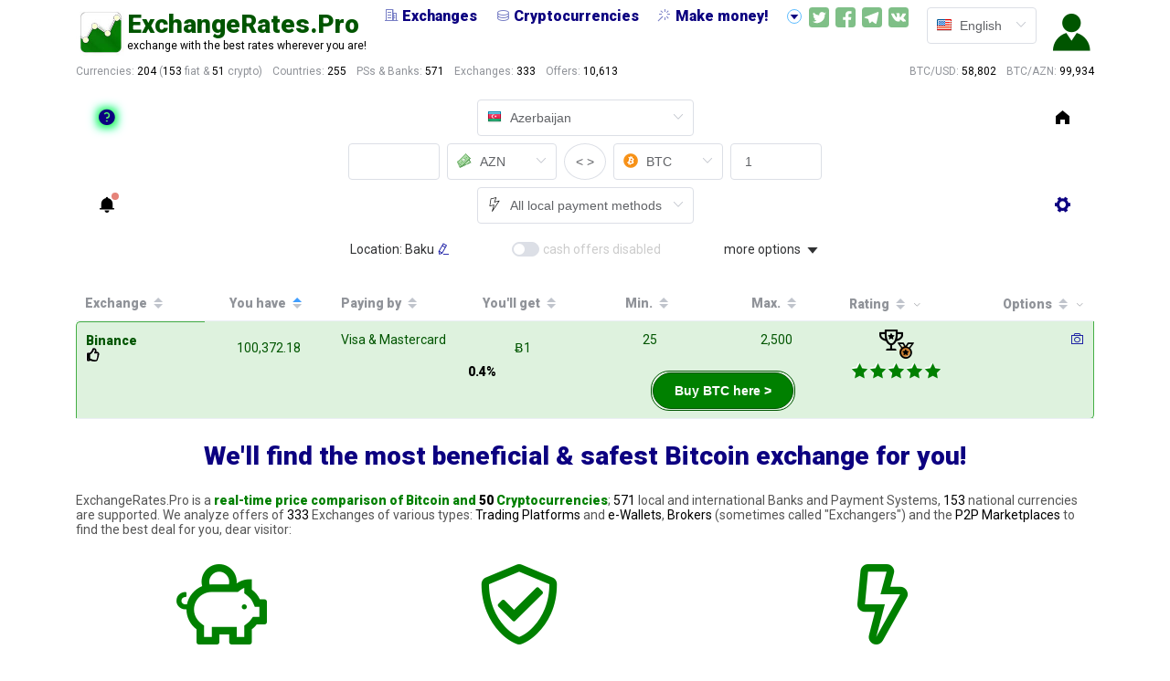

--- FILE ---
content_type: text/html; charset=utf-8
request_url: https://exchangerates.pro/?from_country=AZ
body_size: 7254
content:













<!DOCTYPE html>

<html lang=en>
    <head>
        <meta charset=utf-8>
        <meta http-equiv=X-UA-Compatible content="IE=edge">
        <meta name="viewport" content="width=device-width, user-scalable=no">
        
            <link href="https://fonts.googleapis.com/css?family=Roboto:400,900" rel="stylesheet">
        
        <link rel="apple-touch-icon" sizes="57x57" href="/static/dist/apple-icon-57x57.png">
        <link rel="apple-touch-icon" sizes="60x60" href="/static/dist/apple-icon-60x60.png">
        <link rel="apple-touch-icon" sizes="72x72" href="/static/dist/apple-icon-72x72.png">
        <link rel="apple-touch-icon" sizes="76x76" href="/static/dist/apple-icon-76x76.png">
        <link rel="apple-touch-icon" sizes="114x114" href="/static/dist/apple-icon-114x114.png">
        <link rel="apple-touch-icon" sizes="120x120" href="/static/dist/apple-icon-120x120.png">
        <link rel="apple-touch-icon" sizes="144x144" href="/static/dist/apple-icon-144x144.png">
        <link rel="apple-touch-icon" sizes="152x152" href="/static/dist/apple-icon-152x152.png">
        <link rel="apple-touch-icon" sizes="180x180" href="/static/dist/apple-icon-180x180.png">
        <link rel="icon" type="image/png" sizes="192x192"  href="/static/dist/android-icon-192x192.png">
        <link rel="icon" type="image/png" sizes="32x32" href="/static/dist/favicon-32x32.png">
        <link rel="icon" type="image/png" sizes="96x96" href="/static/dist/favicon-96x96.png">
        <link rel="icon" type="image/png" sizes="16x16" href="/static/dist/favicon-16x16.png">
        <link rel="manifest" href="/static/dist/manifest.json">
        <meta name="msapplication-TileColor" content="#ffffff">
        <meta name="msapplication-TileImage" content="/static/dist/ms-icon-144x144.png">
        <meta name="theme-color" content="#ffffff">
        <meta name="twitter:card" content="summary_large_image">
        <meta name="twitter:site" content="@pro_rates">
        
            <title>ExchangeRates.Pro | Find a best rate to buy Bitcoin in Azerbaijan</title>
            <meta property="og:title" content="ExchangeRates.Pro | Find a best rate to buy Bitcoin in Azerbaijan">
            <meta name="twitter:title" content="ExchangeRates.Pro | Find a best rate to buy Bitcoin in Azerbaijan">
        
        
            <meta name="description" content="1 offers from trusted exchanges in Azerbaijan to buy Bitcoin with 3 currencies using 171 banks and payment systems. Rates from 100,372.18 🔥 just updated!">
            <meta property="og:description" content="1 offers from trusted exchanges in Azerbaijan to buy Bitcoin with 3 currencies using 171 banks and payment systems. Rates from 100,372.18 🔥 just updated!">
            <meta name="twitter:description" content="1 offers from trusted exchanges in Azerbaijan to buy Bitcoin with 3 currencies using 171 banks and payment systems. Rates from 100,372.18 🔥 just updated!">
        
        <meta property="og:site_name" content="ExchangeRates.Pro">
        <meta property="og:type" content="website">
        
            
                <meta property="og:image" content="https://exchangerates.pro/static/dist/OG.jpg">
                <meta name="twitter:image:src" content="https://exchangerates.pro/static/dist/OG.jpg">
            
            <meta property="og:url" content="https://exchangerates.pro/">
        
        <script src="/cdn-cgi/scripts/7d0fa10a/cloudflare-static/rocket-loader.min.js" data-cf-settings="8883ab6215623bfce3b64e57-|49"></script><link
              rel=preload as=style
              onload="this.rel = 'stylesheet'"
              href="/static/dist/css/chunk-vendors.css">
        <script src="/cdn-cgi/scripts/7d0fa10a/cloudflare-static/rocket-loader.min.js" data-cf-settings="8883ab6215623bfce3b64e57-|49"></script><link
              rel=preload as=style
              onload="this.rel = 'stylesheet'"
              href="/static/dist/css/app.css">
        <link
              rel=preload as=script
              href="/static/dist/js/chunk-vendors.js">
        <link
              rel=preload as=script
              href="/static/dist/js/app.js">
        
        
        <link
            rel="alternate"
            hreflang="en"
            href="https://exchangerates.pro/?from_country=AZ" />
        
        <link
            rel="alternate"
            hreflang="ru"
            href="https://exchangerates.pro/ru/?from_country=AZ" />
        
        <link
            rel="alternate"
            hreflang="x-default"
            href="https://exchangerates.pro/?from_country=AZ" />
        
        <style type="text/css" media="screen">
          ul.thumbs_var_bullets_bull_right li:before {
            margin-left: -8px;
          }
          .rating_stars.rating--blue {
              color: #777ec5;
          }
        </style>
        <!-- Plausible Analytics -->
        <script async src="https://plausible.io/js/pa-0t7lcQry7GpN8O_neUdKM.js" type="8883ab6215623bfce3b64e57-text/javascript"></script>
        <script type="8883ab6215623bfce3b64e57-text/javascript">window.plausible=window.plausible||function(){(plausible.q=plausible.q||[]).push(arguments)},plausible.init=plausible.init||function(i){plausible.o=i||{}};plausible.init()</script>
    </head>
    <body>
        <div class="container">
            <div id="app">
                <div class="overlay" :class="{overlay_for_menu: overlayForHamburger, over_left: filtersMenuIsOpened}"
            @click="(filtersMenuIsOpened = false)"></div>
                <!-- ............. H E A D E R ............. -->
                <header>

                  <!-- User Menu @ mobile -->
                  <div class="header__icon--left">
                    <template v-if="userProfile.token">
                      <el-dropdown
                          @command="triggerLogSign">
                        <span class="el-dropdown-link">
                          <i class="el-icon-s-custom"
                         :class="(userProfile.token) ? 'logged' : null"
                            @click="triggerLogSign()"></i>
                        </span>
                        <el-dropdown-menu slot="dropdown">
                          <el-dropdown-item
                                command="acc">
                            <i class="el-icon-s-custom"></i> {{ $t('menu.yourAcc') }}</el-dropdown-item>
                          <el-dropdown-item divided
                                command="out"><i class="far fa-sign-out"></i> {{ $t('menu.logOut') }}</el-dropdown-item>
                        </el-dropdown-menu>
                      </el-dropdown>
                    </template>
                    <template v-else>
                      <i class="el-icon-s-custom"
                         :class="(userProfile.token) ? 'logged' : null"
                            @click="triggerLogSign()"></i>
                    </template>
                  </div>

                    <!-- <transition name="fade"> -->
                    <div class="header__logo" @click="goVisit('home')">
                        <div class="header__logo__pic"></div>
                        <div class="header__logo__text">
                            <div class="header__logo__text__title">ExchangeRates.Pro</div>
                            <div class="header__logo__text__desc">exchange with the best rates wherever you are!</div>
                        </div>
                    </div>
                    <!-- </transition> -->

                    <transition name="fade">
                      <div class="header__full"
                            v-show="header_ready"
                                style="visibility: hidden;" :style="{visibility: 'visible'}"> <!-- dirty @$$ hack but it makes everyth look good -->
                        <div class="header__full__menu_wrapper">
                            <div class="header__full__menu">
                              <a href="/exchanges/">
                                <span><i class="el-icon-office-building"></i>Exchanges</span>
                              </a>
                              <a href="/cryptocurrencies/">
                                <span><i class="el-icon-coin"></i>Cryptocurrencies</span>
                              </a>
                              <!-- <a href="/p2p/">
                                <span><i class="el-icon-s-data" style="opacity: 0.69;"></i>P2P Markets</span>
                              </a> -->
                              <a href="/make_money/">
                                <span><i class="el-icon-magic-stick"></i>Make money!</span>
                              </a>
                              <a href="/guides/">
                                <span><i class="el-icon-reading"></i>Guides</span>
                              </a>
                              <a>
                                  <el-dropdown
                                          placement="top"
                                        @command="showDropNav">
                                    <span><i class="el-icon-caret-bottom"
                                        @click="showDropNav()"></i></span>
                                    <el-dropdown-menu slot="dropdown">
                                       <el-dropdown-item
                                          class="drop_nav"
                                              command="exchanges">
                                          <i class="el-icon-office-building"></i> Exchanges</el-dropdown-item>
                                      <el-dropdown-item
                                          class="drop_nav"
                                              command="cryptos">
                                          <i class="el-icon-coin"></i> Cryptocurrencies</el-dropdown-item>
                                      <!-- <el-dropdown-item
                                          class="drop_nav"
                                              command="p2p">
                                          <i class="el-icon-s-data" style="opacity: 0.69;"></i> P2P Markets</el-dropdown-item> -->
                                      <el-dropdown-item
                                          class="drop_nav"
                                              command="make_money">
                                          <i class="el-icon-magic-stick"></i> Make money!</el-dropdown-item>
                                      <el-dropdown-item
                                          class="drop_nav"
                                              command="guides">
                                          <i class="el-icon-reading"></i> Guides</el-dropdown-item>
                                    </el-dropdown-menu>
                                  </el-dropdown>
                              </a>
                            </div>
                        </div>

                        <div class="header__full__all_but_menu">
                          <div class="header__full__social">
                              <div class="header__full__social--twitter" @click="goVisit('twi')"></div>
                              <div class="header__full__social--facebook" @click="goVisit('face')"></div>
                              <div class="header__full__social--telegram" @click="goVisit('telega')"></div>
                              <div class="header__full__social--vkontakte" @click="goVisit('vk')"></div>
                          </div>
                          <div class="header__full__lang">
                            <Lang :lang="langMeta" :el-type="'head'"></Lang>
                          </div>

                          <!-- User Menu @ big screens -->
                          <div class="header__full__login_sign">
                            <template v-if="userProfile.token">
                              <el-dropdown
                                  @command="triggerLogSign">
                                <span class="el-dropdown-link">
                                  <i class="el-icon-s-custom"
                                 :class="(userProfile.token) ? 'logged' : null"
                                    @click="triggerLogSign()"></i>
                                </span>
                                <el-dropdown-menu slot="dropdown">
                                  <el-dropdown-item
                                        command="acc">
                                    <i class="el-icon-s-custom"></i> {{ $t('menu.yourAcc') }}</el-dropdown-item>
                                  <el-dropdown-item divided
                                       command="out">
                                    <i class="far fa-sign-out"></i> {{ $t('menu.logOut') }}</el-dropdown-item>
                                </el-dropdown-menu>
                              </el-dropdown>
                            </template>
                            <template v-else>
                              <i class="el-icon-s-custom"
                                 :class="(userProfile.token) ? 'logged' : null"
                                    @click="triggerLogSign()"></i>
                            </template>
                          </div>

                        </div> <!-- header__full__all_but_menu ends -->
                      </div>
                    </transition>

                    <div class="header__icon--right">
                      <Hamburger
                        :profile="userProfile"
                            @send-signals="processSignals"></Hamburger>
                    </div>
                    <Reglog
                          :options="options"
                          :notes-global="notesGlobal"
                          :data-updates="dataUpdates"
                              :profile-data-add="profileDataAdd"
                                @send-options="updateOptions"
                                    @send-signals="processSignals"
                                        @send-data-to-post="processProfileUpdate"
                                @send-profile="updateProfile"></Reglog>

                </header>
                <!-- ............. I N T R O ............. -->
                <section class="intro">
                    <div class="after_header">
                      <div class="after_header__stats">
                          <span class="numbers">Currencies: <span class="text-highlight">204</span>
                              (<span class="text-highlight">153</span> fiat & 
                              <span class="text-highlight">51</span> crypto)
                          </span>
                          <span class="numbers">Countries: <span class="text-highlight">255</span></span>
                          <span class="numbers">PSs & Banks: <span class="text-highlight">571</span></span>
                          <span class="numbers">Exchanges: <span class="text-highlight">333</span></span>
                          <span class="numbers">Offers: 
                            <template v-if="(statistics && (Object.keys(statistics).length !== 0))">
                              <span class="text-highlight"> {{ statistics.offers_count }}</span>
                            </template>
                            <template v-else>
                                <span class="text-highlight">10,613</span>
                            </template>
                          </span>
                      </div>
                      <div class="after_header__rates">
                          <span class="global">BTC/USD:
                              <template v-if="statistics.rate_global">
                                  <span class="text-highlight">{{ statistics.rate_global }}</span>
                              </template>
                              <template v-else>
                                  <span class="text-highlight">58,802.0</span>
                              </template>
                          </span>
                            <span class="local" v-show="statistics.rate_local || statistics_rate_local">
                                <template v-if="statistics.rate_local_ticker">
                                    {{ statistics.rate_local_ticker }}: 
                                </template>
                                <template v-else>
                                    BTC/AZN::
                                </template>
                                <template v-if="statistics.rate_local">
                                    <span class="text-highlight">{{ statistics.rate_local }}</span>
                                </template>
                                <template v-else>
                                    <span class="text-highlight" ref="rateLocal">99,934.0</span>
                                </template>
                            </span>
                       </div>
                    </div>
                </section>

                <!--- ADVERTISEMENT | TOP |  if APPLICABLE by COUNTRY etc (!) ----->
                
                


                    <!------------------- THE CORE CONTENT ------------------------>
                    
    <section class="core"
        :class="(initialLoad | (offers.length === 0)) ? 'loading' : null"
            v-loading="initialLoad">
      <div class="control__wrapper">
            <Control :from-amount=fromAmount :to-amount=toAmount :full-calc="fullCalc"
                     :options-offers-table="options.offersTable"
                     :options-from-main="options"
                     :notes="notesForControl"
                     :notes-global="notesGlobal"
                     :profile="userProfile"
                     :show-price-notif-control="showPriceNotifControl"
                     :data-notifs="dataForPriceNotif"
                        :init-addon="getInitAddon()"
                            @send-events="processEvents"
                            @send-offers="updateOffers"
                            @send-misc-events="processSignals"
                            @send-currs="processCurrencies"
                            @send-amounts="updateAmounts"
                              @send-data="processProfileUpdate"></Control>
      </div>
      <div class="important_data"></div>
      <div class="offers__wrapper">
            <!-- not sure WTF | had to remove Offers v-show="!hideAllOffers" caused err @ prod --->
            <Offers
                    :offers=offers :offers-filters=offersFilters
                    :from-currency=fromCurrency :from-amount=fromAmount
                    :to-currency=toCurrency :to-amount=toAmount
                    :full-calc="fullCalc" :selected-country="selectedCountry" :selected-ps="selectedPS"
                    :selected-country-obj="selectedCountryObj" :selected-ps-obj="selectedPSObj"
                    :statistics="statistics" :options="options"
                    :core-options-customized="coreOptionsCustomized"
                    :show-no-offers="showNoOffers" :changed-amount-sorting="changedAmountSorting"
                    :current-city-obj="currentCityObj"
                    :hide-change-city-hint="hideChangeCityHint"
                    :all-currencies-avail="allCurrenciesAvail"
                    :notes-global="notesGlobal"
                        :related-data="offersRelatedData"
                      @send-offers-options="processOffersOptions"
                      @send-misc-events="processSignals"></Offers>
      </div>
    </section>

        <section class="pre_footer">
          <div class="about_features">
            <h1>We'll find the most beneficial & safest Bitcoin exchange for you!</h1>
            <p class="about_features__intro">ExchangeRates.Pro is a <span class="txt_highlight"><strong>
              real-time price comparison of Bitcoin and 
                <span class="txt_highlight--black">50</span>
               Cryptocurrencies</strong></span>; <span class="txt_highlight--black">571</span>
               local and international Banks and Payment Systems, <span class="txt_highlight--black">153</span>
               national currencies are supported. We analyze offers of <span class="txt_highlight--black">333</span> Exchanges
               of various types: <span class="txt_highlight--black">Trading Platforms</span> and 
              <span class="txt_highlight--black">e-Wallets</span>, <span class="txt_highlight--black"> Brokers </span>
              (sometimes called "Exchangers") and the <span class="txt_highlight--black">P2P Marketplaces</span>
               to find the best deal for you, dear visitor:</p>
            <div class="about_features__three">
              <div class="about_features__three__feature">
                <div class="feat_icon">
                  <i class="far fa-piggy-bank"></i>
                </div>
                <h2>The best exchange rates in Azerbaijan</h2>
                <p class="hide_mobile">
                  Only at ExchangeRates.Pro you are able to compare the offers from Exchanges, Brokers and P2P, saving your time and money on every order with us!
                </p>
              </div>
              <div class="about_features__three__feature">
                <div class="feat_icon">
                  <i class="far fa-shield-check"></i>
                </div>
                <h2>Only trusted Exchanges & Dealers</h2>
                <p class="hide_mobile">
                    Our staff thoroughly checks every platform before adding to the list; the rating system will help you to choose the most trusted partner to do business with.
                    
                </p>
              </div>
              <div class="about_features__three__feature">
                <div class="feat_icon">
                  <i class="far fa-bolt"></i>
                </div>
                <h2>Smart platform with many settings</h2>
                <p class="hide_mobile">The user interface is easy to understand and super-newbie-friendly, no one will get lost here! At the same time, seasoned traders will find a lot of advanced settings to customize everything.
                    Read <a href="/guides/quick_start/" target="_blank">our guide</a> to know more.
                </p>
              </div>
            </div>
            <p class="about_features__outro">There are 
                 <template v-if="(statistics && (Object.keys(statistics).length !== 0))">
                    <span class="txt_highlight--black"> {{ statistics.offers_count }}</span>
                 </template>
                 <template v-else>
                    <span class="txt_highlight--black">10,613</span>
                 </template>
                 of offers currently available in <span class="txt_highlight--black">255</span> countries and territories. Even if 
              you've seen some similar websites before, just give us a try. ExchangeRates.Pro is a mile ahead of any other cryptocurrency price comparison, 
                <strong class="txt_highlight--black">use it once and you'll never want to exchange without our assistance!</strong></p>
          </div>
          
              <div class="btc_top" v-lazy-container="{ selector: 'img' }">
                <img data-src="/static/dist/img/flags/az.png"
                     alt="Statistics about buying BTC in Azerbaijan"
                     class="float_right country_flag100 smaller marg_top0 btc_top">
              </div>
               <p>
                    We've found <strong class="txt_highlight">1</strong>
                    offers  <strong class="txt_highlight">to 
                    
                        buy
                    
                        Bitcoin in
                    Azerbaijan
                    
                        using the
                    
                    Azerbaijani Manat
                        </strong>  currency;
                    
                        you may also
                        
                            
                                
                                    <a href="/?from_country=AZ&from_currency=EUR&to_currency=BTC" class="link--ref">exchange EUR to BTC</a>
                                
                            
                        
                            
                                
                                    or <a href="/?from_country=AZ&from_currency=USD&to_currency=BTC" class="link--ref">use USD to get BTC</a>
                                
                            
                        
                        @ AZ.
                    
                    At the moment, you may use any of
                    <span class="txt_highlight--black">34 exchanges serving Azerbaijan</span>.
                    
                    
                        
                              
                                  Trading Platforms are available in your country right now;
                              
                        
                    
                       1 exchange services have active offers for currencies of your choice.
                    
                    
                       Feel free to choose from <strong class="txt_highlight">1 Banks</strong>
                        
                        <strong class="txt_highlight">and Payment Systems</strong>
                            whatever is most convenient for you!
                    
                    
               </p>
               <p>
                    
                        Since you haven't specified the exact bank or payment system,
                        we checked all the
                    
                    
                        buying BTC
                    
                    opportunities available for AZN
                    locally.
                    
                        
                            At the moment <strong>
                            
                                the most beneficial 
                                payment system
                            
                            
                                to purchase Bitcoin with 
                            
                            AZN locally is
                            <span class="txt_highlight">Visa &amp; Mastercard</span></strong>
                            (that's 
                                 
                                     Credit/Debit Cards,
                                 
                                 
                                     globally available worldwide
                                 
                                 
                                     in any currency you prefer!).
                                 
                        
                    

                     

                    
                        The most popular ways to
                        
                            buy Bitcoins
                        
                        in Azerbaijan are:</p>

                        <ul class="ulist countries_list list_sm_inline_finga">
                            
                                <li>
                                    
                                      
                                          <a class="link--ref"
                                            href="/?from_country=AZ&from_currency=AZN&to_currency=BTC&from_ps=ppal">Paypal</a>
                                      
                                        &lt;offered by
                                            2
                                        sellers&gt;
                                    
                                </li>
                            
                                <li>
                                    
                                      
                                          <a class="link--ref"
                                            href="/?from_currency=AZN&to_currency=BTC&from_ps=visa_mc">Visa &amp; Mastercard</a>
                                      
                                        &lt;offered by
                                            1
                                        sellers&gt;
                                    
                                </li>
                            
                        </ul>
                    

                    
                        <p>
                        Besides the local offers, it makes sense to check what's popular worldwide.
                        Especially if you possess some foreign bank accounts,
                        or need to send money to friends or family, or need someone to send you a transfer from abroad, etc.
                        The world's most frequent choices and requested ways to
                        
                            purchase
                            
                                Bitcoins
                            
                        
                        are:</p>

                            <ul class="ulist countries_list list_sm_inline_finga">
                            
                                <li>
                                    
                                      
                                          <a class="link--ref"
                                            href="/?to_currency=BTC&from_ps=payeer">Payeer</a>
                                      
                                    
                                </li>
                            
                                <li>
                                    
                                      
                                          <a class="link--ref"
                                            href="/?to_currency=BTC&from_ps=advcash">Advanced Cash</a>
                                      
                                    
                                </li>
                            
                                <li>
                                    
                                      
                                          <a class="link--ref"
                                            href="/?to_currency=BTC&from_ps=wu">Western Union</a>
                                      
                                    
                                </li>
                            
                                <li>
                                    
                                      
                                          <a class="link--ref"
                                            href="/?to_currency=BTC&from_ps=trnwise">Transferwise</a>
                                      
                                    
                                </li>
                            
                                <li>
                                    
                                      
                                          <a class="link--ref"
                                            href="/?to_currency=BTC&from_ps=ecopayz">ecoPayz</a>
                                      
                                    
                                </li>
                            
                                <li>
                                    
                                      
                                          <a class="link--ref"
                                            href="/?from_country=RU&to_currency=BTC&from_ps=sbpfast">SBP Fast Transfer</a>
                                           &lt;especially popular in Russia&gt;
                                      
                                    
                                </li>
                            
                                <li>
                                    
                                      
                                          <a class="link--ref"
                                            href="/?from_country=GE&to_currency=BTC&from_ps=othlocp">Other Local Payments</a>
                                           &lt;especially popular in Georgia&gt;
                                      
                                    
                                </li>
                            
                                <li>
                                    
                                      
                                          <a class="link--ref"
                                            href="/?from_country=TR&to_currency=BTC&from_ps=azimo">Azimo</a>
                                           &lt;especially popular in Turkey&gt;
                                      
                                    
                                </li>
                            
                                <li>
                                    
                                      
                                          <a class="link--ref"
                                            href="/?from_country=AM&to_currency=BTC&from_ps=othlocb">Other Banks</a>
                                           &lt;especially popular in Armenia&gt;
                                      
                                    
                                </li>
                            
                        </ul>
                    

              <p>You may also
                  
                      <a class="link--ref" href="/?to_country=AZ&from_currency=BTC&to_currency=AZN">
                        sell your Bitcoin to AZN
                      </a>
                  
               or exchange BTC
              to other cryptocurrencies:
                  the most demanded crypto swap direction in Azerbaijan is 
                  <a class="link--ref" href="/?from_currency=BTC&to_currency=SOL">
                    exchange   BTC to   SOL</a>.
              <strong class="txt_highlight--black">Whatever exchange you have in mind, we @ ExchangeRates.Pro would love to find the best rate for you!</strong>
              </p>
           

        </section>


                    <!------------------- THE CORE CONTENT ------------------------>

                <!-- SHARER -->
                <section class="social_share">
                    <div class="social_share__text">
                        <h3 class="inline">Enjoying your experience?</h3>
                        <p class="inline">Share the word about ExchangeRates.Pro! Everyone who knows about Bitcoin & Crypto should also know about how to get the best exchange rate. Sharing is caring, remember:</p>
                    </div>
                    <div class="sharethis-inline-share-buttons"></div>
                    <p>And don't forget to bookmark the page! <i class="far fa-thumbs-up smilie--black--smaller"></i><i class="far fa-laugh-wink smilie--black"></i><i class="far fa-thumbs-up smilie--black--smaller"></i></p>
                </section>

                <!-- Back 2 TOP baby! -->
                <back-to-top class="page-component-up" visibleoffset="222" bottom="24px" right="24px">
                  <i class="el-icon-caret-top"></i>
                </back-to-top>

                    <footer>
                      <div class="footer-sub_left">
                        <div class="footer__menu">
                          <a id="login_sign"
                                @click="triggerLogSign('acc')">
                            <span><i class="el-icon-s-custom"></i>Your account</span>
                          </a>
                          <span class="between">|</span>
                          <a id="exchanges" href="/exchanges/">
                              <span><i class="el-icon-office-building"></i>Exchanges</span>
                          </a>
                          <span class="between">|</span>
                          <a id="cryptocurrencies" href="/cryptocurrencies/">
                            <span><i class="el-icon-coin"></i>Cryptocurrencies</span>
                          </a>
                          <!-- <span class="between">|</span>
                          <a id="p2p" href="/p2p/">
                              <span><i class="el-icon-s-data" style="opacity: 0.69;"></i>P2P Markets</span>
                          </a> -->
                          <span class="between">|</span>
                          <a id="make_money" href="/make_money/">
                            <span><i class="el-icon-magic-stick"></i>Make money!</span>
                          </a>
                          <span class="between">|</span>
                          <a id="guides" href="/guides/">
                            <span><i class="el-icon-reading"></i>Guides</span>
                          </a>
                          <span class="between">|</span>
                          <a id="about" href="/about/">
                            <span>About us</span>
                          </a>
                          <span class="between">|</span>
                          <a id="add" href="/add/">
                            <span>Add exchange</span>
                          </a>
                        </div>
                        <div class="footer__copyright">
                          © 2019-2026 <a href="/">ExchangeRates.Pro</a>:  real-time Bitcoin & Cryptocurrency price comparison.
                          ExchangeRates.Pro has no relation to Western Union, MoneyGram, Payoneer, Paypal, Amazon, Alipay,
                          and/or any other payment method. We make no claims about
                          being supported by or supporting these companies.
                          Their respective trademarks and wordmarks belong to them alone.
                        </div>
                      </div>
                      <div class="footer-sub_right">
                        <div class="footer__actions">
                          <!-- <div class="footer__actions__lang_wrapper">
                            <Lang :lang="langMeta"></Lang>
                          </div> -->
                          <div class="footer__actions__social-label">
                            follow us on:
                          </div>
                          <div class="footer__actions__social">
                              <div class="footer__actions__social--twitter" @click="goVisit('twi')"></div>
                              <div class="footer__actions__social--facebook" @click="goVisit('face')"></div>
                              <div class="footer__actions__social--telegram" @click="goVisit('telega')"></div>
                              <div class="footer__actions__social--vkontakte" @click="goVisit('vk')"></div>
                          </div>
                        </div>
                      </div>
                    </footer>
            </div>
        </div>
        <script src="/static/dist/js/chunk-vendors.js" type="8883ab6215623bfce3b64e57-text/javascript"></script>
        <script src="/static/dist/js/app.js" type="8883ab6215623bfce3b64e57-text/javascript"></script>
      <!-- social sharing lib -->
      <script type="8883ab6215623bfce3b64e57-text/javascript" src='//platform-api.sharethis.com/js/sharethis.js#property=5d28a51107f9ac0012ebd814&product=inline-share-buttons' async='async'></script>
    <script src="/cdn-cgi/scripts/7d0fa10a/cloudflare-static/rocket-loader.min.js" data-cf-settings="8883ab6215623bfce3b64e57-|49" defer></script><script defer src="https://static.cloudflareinsights.com/beacon.min.js/vcd15cbe7772f49c399c6a5babf22c1241717689176015" integrity="sha512-ZpsOmlRQV6y907TI0dKBHq9Md29nnaEIPlkf84rnaERnq6zvWvPUqr2ft8M1aS28oN72PdrCzSjY4U6VaAw1EQ==" data-cf-beacon='{"version":"2024.11.0","token":"092ebc25d68541148efd5981c1db0b69","r":1,"server_timing":{"name":{"cfCacheStatus":true,"cfEdge":true,"cfExtPri":true,"cfL4":true,"cfOrigin":true,"cfSpeedBrain":true},"location_startswith":null}}' crossorigin="anonymous"></script>
</body>
</html>


--- FILE ---
content_type: text/css
request_url: https://exchangerates.pro/static/dist/css/app.css
body_size: 157755
content:
.Settings .modal_title:before{content:""}.Settings .line.cashper_switch .el-switch__label.is-active{color:#13ce66}.rating label{margin-right:8px}.rating .el-select{width:121px}.glowing{position:relative}.glowing:after{content:"";position:absolute;top:50%;left:50%;width:0;height:0;border-radius:50%;-webkit-box-shadow:0 0 6px 3px #f0f9eb,0 0 10px 6px #01f802,0 0 14px 9px #16f8b1;box-shadow:0 0 6px 3px #f0f9eb,0 0 10px 6px #01f802,0 0 14px 9px #16f8b1;z-index:-1}@media(min-width:404px){.glowing:after{left:32px}}@media(min-width:727px){.glowing:after{left:33.6px;-webkit-box-shadow:0 0 8px 4px #f0f9eb,0 0 10px 8px #01f802,0 0 12px 10px #16f8b1;box-shadow:0 0 8px 4px #f0f9eb,0 0 10px 8px #01f802,0 0 12px 10px #16f8b1}}.Help .modal_title:before{content:""}.Help.my_modal .v--modal .el-icon-question{color:#1114a1}.Help ul.did_u_know{margin:4px 4px 4px 0;padding-left:20px}.Help ul.did_u_know:before{display:none}.Help ul.did_u_know li:before{margin-left:-20px}.Help .did_u_know .glowing{z-index:1}.Help .did_u_know .glowing:after{left:50%;z-index:-1}.magic_butt{margin-top:-4px;margin-bottom:8px;float:none!important;text-align:center!important}.magic_butt a.el-button i{margin-left:0!important}.Cashgeo .v--modal .line{margin:16px 0}.Notifpricecontrol{margin-top:8px;min-width:88%;text-align:center}@media(min-width:480px){.Notifpricecontrol{min-width:auto}}.Notifpricecontrol .el-collapse{padding-right:8px;padding-left:8px;border-radius:8px;border:1px dashed #555;position:relative}.Notifpricecontrol .el-collapse.adv_col,.Notifpricecontrol .el-collapse.adv_col .el-collapse-item__wrap{border-color:#e8e8e8}.Notifpricecontrol .el-collapse.adv_col .el-collapse-item__header{color:#909399;border-color:#e8e8e8}.Notifpricecontrol .el-collapse-item__arrow.el-icon-arrow-right{margin-left:4px}.Notifpricecontrol .el-collapse-item__wrap{border-bottom:1px dashed #555}.Notifpricecontrol .el-collapse-item__header{-webkit-box-pack:center;-ms-flex-pack:center;justify-content:center;color:#000;font-weight:700;border-bottom:1px dashed #909399}.Notifpricecontrol .el-collapse-item__header.is-active{border-color:#ccc}.Notifpricecontrol .el-collapse-item__header .far.fa-burn{margin-right:4px;color:#e58379}.Notifpricecontrol .el-collapse-item__content{line-height:normal;padding-bottom:0}.Notifpricecontrol .el-collapse-item__content .text_info{margin-top:8px;margin-bottom:4px}.Notifpricecontrol .el-form .label,.Notifpricecontrol .el-form label{color:#909399}.Notifpricecontrol .el-form-item{margin-bottom:0}.Notifpricecontrol .el-form-item .el-form-item__content{font-size:13px}.Notifpricecontrol .el-form-item .el-form-item__content label{margin-right:8px}.Notifpricecontrol .line.pos--abs{top:34%;right:0;z-index:8}@media(min-width:375px){.Notifpricecontrol .line.pos--abs{right:5%}}@media(min-width:480px){.Notifpricecontrol .line.pos--abs{position:relative;right:0}}.Notifpricecontrol .line .el-checkbox__inner{width:12px;height:12px}.Notifpricecontrol .line .el-checkbox__inner:after{height:6px;width:2px}.Notifpricecontrol .line .el-checkbox__label{font-size:12px;line-height:12px}.Notifpricecontrol .el-select .el-input__inner{padding-right:16px}.Notifpricecontrol .el-select__caret{width:20px}.Notifpricecontrol .currs_wrapper{position:relative;display:-webkit-box;display:-ms-flexbox;display:flex;-webkit-box-orient:vertical;-webkit-box-direction:normal;-ms-flex-direction:column;flex-direction:column;-webkit-box-align:center;-ms-flex-align:center;align-items:center;-ms-flex-pack:distribute;justify-content:space-around}@media(min-width:480px){.Notifpricecontrol .currs_wrapper{-webkit-box-orient:horizontal;-webkit-box-direction:normal;-ms-flex-direction:row;flex-direction:row}}.Notifpricecontrol .curr_select{width:96px}.Notifpricecontrol .reverse_butt.el-button--mini.is-circle{padding:7px 3.5px}@media(min-width:480px){.Notifpricecontrol .reverse_butt.el-button--mini.is-circle{padding:7px 7px}}.Notifpricecontrol .reverse_butt span{display:block;font-size:14px;-webkit-transform:rotate(-90deg);transform:rotate(-90deg)}@media(min-width:480px){.Notifpricecontrol .reverse_butt span{-webkit-transform:initial;transform:none;font-size:13px}}.Notifpricecontrol .rates_wrapper .el-checkbox-group .el-form-item__content label{margin-top:-8px;margin-bottom:-12px}@media(min-width:888px){.Notifpricecontrol .rates_wrapper .el-checkbox-group .el-form-item__content label{margin-top:0;margin-bottom:0}}.Notifpricecontrol .rates_wrapper .rates_wrapper__inner{display:-webkit-box;display:-ms-flexbox;display:flex;-webkit-box-align:center;-ms-flex-align:center;align-items:center;-webkit-box-orient:vertical;-webkit-box-direction:normal;-ms-flex-direction:column;flex-direction:column;padding:0 8px}@media(min-width:888px){.Notifpricecontrol .rates_wrapper .rates_wrapper__inner{-webkit-box-orient:horizontal;-webkit-box-direction:normal;-ms-flex-direction:row;flex-direction:row}}.Notifpricecontrol .rates_wrapper .rates_wrapper__inner .el-input__inner{text-align:center}.Notifpricecontrol .adv_col .el-collapse-item__header.is-active{margin-bottom:-8px}.Notifpricecontrol .el-checkbox.is-checked.not_disable_me .el-checkbox__input.is-disabled+span.el-checkbox__label{cursor:pointer;color:#409eff}.Notifpricecontrol .el-checkbox.is-checked.not_disable_me .el-checkbox__inner{cursor:pointer;background-color:#409eff;border-color:#409eff}.Notifpricecontrol .el-checkbox.is-checked.not_disable_me .el-checkbox__inner:after{cursor:pointer;border-color:#fff}.Notifpricecontrol .el-input.looks_disabled input,.Notifpricecontrol .el-select.looks_disabled input{background-color:hsla(0,0%,91%,.3);color:#ccc}@media(min-width:480px){.Notifpricecontrol .profile_link.el-button--warning.is-plain{border:none;background:#fff}}@media(min-width:480px){.Notifpricecontrol .profile_link.el-button--warning.is-plain:hover{background:#e6a23c}}.P2profs,.P2profs .line{position:relative}.P2profs .line:first-of-type{margin-top:8px}.P2profs .line.butts{text-align:right;margin-top:-4px;border-bottom:1px dashed #55f855;margin-bottom:8px}.P2profs .line.butts .el-form-item{margin-bottom:4px}.P2profs .line .p2p_hint__rel{position:absolute;top:0;left:4px}.P2profs .line .p2p_hint__rel i{color:#c92b1c;margin-left:0}.P2profs .line .p2p_hint__rel i:before{content:""}.P2profs .line .saved_butts{position:absolute;top:5px;right:5px}.P2profs .line .saved_butts i.el-icon-edit{color:#1114a1}.P2profs .line .saved_butts i.el-icon-delete{color:red}.P2profs .line.p2p_prof{max-width:333px;margin:auto}.P2profs .line.reg_accs{max-width:333px;color:#000;margin-bottom:8px;margin-left:auto;margin-right:auto}.P2profs .line.reg_accs a{margin-left:8px}.P2profs .line.reg_accs .reg_accs__reg_links+.reg_accs__reg_links:before{content:"|";color:#5fbeff;margin-left:8px}.P2profs .el-form-item{margin-bottom:8px}.P2profs .el-form-item .el-form-item__content .el-form-item__error{background:#fff;margin-top:-14px;padding:4px;border:1px solid #f56c6c;border-radius:2px}.P2profs .el-form-item .el-input .el-input__suffix{display:none}.P2profs .el-form-item .el-input.form_valid .el-input__suffix{display:initial;color:#ccc}.P2profs .el-form-item .el-input.acc_valid .el-input__suffix{display:initial;color:#67c23a}.P2profs .el-form-item .el-input.is-disabled .el-input__suffix{display:none}.P2profs .el-form-item.is-error .el-input .el-input__suffix{display:initial}.Control{-webkit-box-orient:vertical;-ms-flex-direction:column;flex-direction:column;margin-top:24px}.Control,.control__line_down,.control__line_upper{display:-webkit-box;display:-ms-flexbox;display:flex;-webkit-box-direction:normal;-webkit-box-align:center;-ms-flex-align:center;align-items:center}.control__line_down,.control__line_upper{-webkit-box-orient:horizontal;-ms-flex-direction:row;flex-direction:row;-ms-flex-pack:distribute;justify-content:space-around;width:100%}@media(min-width:404px){.control__line_down,.control__line_upper{-webkit-box-pack:justify;-ms-flex-pack:justify;justify-content:space-between}}.control__line_down .empty_block,.control__line_upper .empty_block{width:16px}@media(min-width:404px){.control__line_down .empty_block,.control__line_upper .empty_block{width:40px}}.from_amount_wrapper,.to_amount_wrapper{display:none;width:100px}@media(min-width:555px){.from_amount_wrapper,.to_amount_wrapper{display:block}}.amounts_currencies{display:-webkit-box;display:-ms-flexbox;display:flex;-webkit-box-orient:horizontal;-webkit-box-direction:normal;-ms-flex-direction:row;flex-direction:row;-webkit-box-pack:center;-ms-flex-pack:center;justify-content:center;margin:8px 0}.amounts_currencies .el-select{width:120px}.amount_currency_from,.amount_currency_to{display:-webkit-box;display:-ms-flexbox;display:flex;position:relative}.amount_currency_from>div{margin-left:8px}.from_currency_wrapper{margin-right:8px}.amount_currency_to>div{margin-right:8px}.to_currency_wrapper{margin-left:8px}.amount_reset{position:absolute;font-size:12px}.amount_reset.to_amount_reset{bottom:100%;right:10px}.amount_reset a{font-weight:400;text-decoration:none;color:#555}@media(hover:none){.button_reverse button:hover{background:#fff;color:#606266;border:1px solid #dcdfe6}}.el-select-dropdown__item i.el-icon-question:lang(en){margin-left:4px}.el-card{min-width:301px;border:0;margin-top:8px;border-radius:8px}@media(min-width:480px){.el-card{min-width:444px}}@media(min-width:768px){.el-card{min-width:535px}}.el-card .el-card__body{padding:10px 0}@media(min-width:480px){.el-card .el-card__body{padding:10px}}.el-card .cash_related{-webkit-box-align:center;-ms-flex-align:center;align-items:center;text-align:center}.el-card .cash_related__info{margin-right:8px}.el-card .el-icon-edit{color:#1114a1;cursor:pointer}.el-card .cash_related__switch .el-switch__core{height:16px;width:30px!important}.el-card .cash_related__switch .el-switch__core:after{height:12px;width:12px}.el-card .cash_related__switch .el-switch__label{margin-left:4px;color:#ccc}.el-card .cash_related__switch .el-switch__label.is-active{color:#777ec5}.el-card .cash_related__switch .switch_label{cursor:pointer;color:#ccc;line-height:20px;vertical-align:bottom}.el-card .cash_related__switch .el-switch.is-checked .el-switch__core:after{margin-left:-13px}.el-card .cash_related__switch .el-switch.is-checked+.switch_label{color:#777ec5}.el-card .other_switches{cursor:pointer;margin-left:8px}.el-card .other_switches i.expander{border:1px solid #ccc;border-radius:18px;font-size:18px}@media(min-width:480px){.el-card .other_switches i.expander{border:none;margin-left:4px}}.el-card .switches_inner .el-switch__core{height:16px;width:30px!important}.el-card .switches_inner .el-switch__core:after{height:12px;width:12px}.el-card .switches_inner .el-switch.is-checked .el-switch__core:after{margin-left:-13px}.el-card .switches_inner .el-switch.is-checked+.switch_label{color:green}.el-card .switches_inner .el-switch .el-switch__label{margin-left:8px;color:#ccc;height:auto;text-align:center}.el-card .switches_inner .el-switch .el-switch__label.is-active{color:green}.el-card .switches_inner .el-switch .el-switch__label.is-active.el-switch__label--left{color:#555}.el-card .switches_inner .el-icon-question{margin-left:4px;color:#44ae44;font-size:15px}.el-card .switches_inner+.switches_inner{margin-top:16px}.el-card .switches_inner+.switches_inner.is_expandable .text_info{border-top:1px dashed #55f855;text-align:center;padding-top:4px}.el-card .switches_inner+.switches_inner.is_expandable+.switches_inner{margin-top:0}.el-card .switches_inner+.switches_inner.is_expandable .el-collapse{border:none}.el-card .switches_inner+.switches_inner.is_expandable .el-collapse-item.is-active{margin-top:-20px}.el-card .switches_inner+.switches_inner.is_expandable .el-collapse-item.is-active .el-collapse-item__wrap{background:none}.el-card .switches_inner.single_element .el-icon-question{margin-left:8px}.el-card .switches_inner.switches_double{margin-top:8px!important}@media(min-width:480px){.el-card .switches_inner.switches_double{margin-top:4px!important}}@media(min-width:500px){.el-card .switches_inner.switches_double{margin-top:0!important}}.el-card .switches_more_wrapper div[role=tab]{display:none}.el-card .switches_more_wrapper .el-collapse-item__content{margin-top:16px;padding-bottom:0}.el-card .switches_more_wrapper .el-collapse-item__wrap{border:0}.tabs__body{margin:0 16px}.control--make_money__line{margin-top:8px}.control--make_money__line:last-of-type{margin-bottom:4px}.control--make_money__line.line_country_n_curr,.control--make_money__line.line_switches{display:-webkit-box;display:-ms-flexbox;display:flex;-webkit-box-align:center;-ms-flex-align:center;align-items:center;-webkit-box-pack:center;-ms-flex-pack:center;justify-content:center;-ms-flex-wrap:wrap;flex-wrap:wrap}@media(min-width:480px){.control--make_money__line.line_country_n_curr{-ms-flex-pack:distribute;justify-content:space-around}}.control--make_money__line.line_country_n_curr .country{margin-bottom:8px}.control--make_money__line.line_country_n_curr .from_currency_wrapper{margin-left:8px;margin-right:0;margin-bottom:8px;width:120px}.control--make_money__line.line_switches{margin-top:-8px}@media(min-width:480px){.control--make_money__line.line_switches{-webkit-box-pack:justify;-ms-flex-pack:justify;justify-content:space-between}}.control--make_money__line.line_switches .el-switch{margin-top:4px;margin-right:8px}.control--make_money__line.line_switches .el-switch .el-switch__label{height:auto}.Offers{margin-top:24px}.Offers .el-table{font-size:11px}@media(min-width:444px){.Offers .el-table{font-size:12px}}@media(min-width:505px){.Offers .el-table{font-size:13px}}@media(min-width:555px){.Offers .el-table{font-size:14px}}@media(min-width:727px){.Offers .el-table{font-size:12px}}@media(min-width:888px){.Offers .el-table{font-size:14px}}.Offers .el-table .cell{line-height:1.2;word-break:keep-all!important}@media(min-width:727px){.Offers .el-table .cell{min-height:48px}}.Offers .infinite-status-prompt{display:none}.Offers .el-table__row.cashper~.el-table__row.cashper .chang_city_hint{display:none}.Offers td.multi_pk{background-color:#fff;border-bottom-color:#909399;border-bottom-left-radius:18px}.Offers td.multi_pk .cell{-webkit-transform:rotate(-90deg);transform:rotate(-90deg);-webkit-transform-origin:25px 120% 0;transform-origin:25px 120% 0;padding:0;text-align:left;vertical-align:middle;height:25px;width:88px}@media(min-width:444px){.Offers td.multi_pk .cell{-webkit-transform-origin:35px 135% 0;transform-origin:35px 135% 0;width:100px}}@media(min-width:555px){.Offers td.multi_pk .cell{width:120px}}@media(min-width:727px){.Offers td.multi_pk .cell{-webkit-transform-origin:30px 80% 0;transform-origin:30px 80% 0}}.Offers td.multi_pk .cell .multi_name{padding-top:5px;position:absolute}@media(min-width:444px){.Offers td.multi_pk .cell .multi_name{padding-top:0}}@media(min-width:555px){.Offers td.multi_pk .cell .multi_name{padding-top:10px}}@media(min-width:1010px){.Offers td.multi_pk .cell .multi_name{padding-top:15px}}.Offers .offer_multi td{padding-top:24px}.Offers .offer_multi.offer1 td{border-top:28px solid #fff;padding-top:24px}.Offers .offer_multi.offer1 td:before{content:" ";position:absolute;z-index:0;top:-1px;left:0;right:0;border-top:1px solid #e8e8e8}.Offers .offer_multi.offer1.top_offer td{border-top:none;padding-top:24px}.Offers .offer_multi .offer_name:after{position:absolute;top:4px;left:4px;width:15px;height:15px;border:1px solid #d8d8d8;border-radius:8px;font-size:13px;color:#909399;text-align:center}.Offers .offer1 .offer_name:after{content:"1"}.Offers .offer2 .offer_name:after{content:"2"}.Offers .offer3 .offer_name:after{content:"3"}.Offers .offer4 .offer_name:after{content:"4"}.Offers .offer5 .offer_name:after{content:"5"}.Offers .last_multi{border-bottom:18px solid #fff}.Offers .last_multi td{border-bottom-color:#909399}.Offers .last_multi td:last-child{border-bottom-right-radius:18px}.Offers .you_save{position:absolute;left:-50%;bottom:-26px;min-width:280px;display:none}@media(max-width:404px){.Offers .you_save{left:-45%}}@media(min-width:375px){.Offers .you_save{min-width:333px;left:-55%}}@media(min-width:480px){.Offers .you_save{min-width:444px;left:-60%}}@media(min-width:727px){.Offers .you_save{left:-155%;bottom:-28px}}@media(min-width:888px){.Offers .you_save{left:-175%;bottom:-32px}}@media(min-width:1010px){.Offers .you_save{left:-200%}}.Offers .you_save i.far{color:green;font-size:15px;display:none}@media(min-width:375px){.Offers .you_save i.far{display:initial}}.Offers .last_multi .you_save{display:initial}.Offers .multi_offers tr:last-of-type{height:26px}.Offers .offers_table.multi_offers .el-table__column-filter-trigger{display:none}.el-table .el-table__header th{padding:0}.el-table .el-table__header .cell{min-height:34px}.el-table.multi_offers:before{height:0}.el-table .row_recommended{background:rgba(240,249,235,.7607843137)}.el-table .row_recommended .stars i{color:green}.el-table .row_recommended.five_stars{background:rgba(117,199,117,.2392156863)}.el-table .row_recommended.five_stars td:first-child{border-top:1px solid #44ae44;border-left:1px solid #44ae44;border-top-left-radius:5px}.el-table .row_recommended.five_stars td:last-child{border-bottom:1px solid #44ae44;border-right:1px solid #44ae44;border-bottom-right-radius:5px}.el-table .row_recommended.five_stars td div.cell{color:#050}.el-table .row_recommended.five_stars td div.cell span.offer_name{position:relative;color:#050;font-weight:700}.el-table .row_recommended.five_stars td div.cell span.offer_name:after,.el-table .row_recommended.five_stars td div.cell span.offer_name:before{position:absolute;bottom:-100%;font-family:Font Awesome\ 5 Pro;content:""}.el-table .row_recommended.five_stars td div.cell span.offer_name:before{left:0;color:#fff}.el-table .row_recommended.five_stars td div.cell span.offer_name:after{left:1px;color:#000}.el-table .row_recommended.five_stars td div.cell .stars i{position:relative}.el-table .row_recommended.five_stars td div.cell .stars i:before{color:#fff}.el-table .row_recommended.five_stars td div.cell .stars i:after{content:"";position:absolute;left:0}.el-table .row_recommended.five_stars td div.cell .offer_button{border:1px solid #050;padding:1px;border-radius:20px;background-clip:content-box;background-color:#fff}.el-table .row_recommended.five_stars td div.cell .offer_button button.el-button:hover{background-color:green}.el-table .row_recommended.five_stars.offer_multi td div.cell span.offer_name{position:relative;color:#050;font-weight:700}.el-table .row_recommended.five_stars.offer_multi td div.cell span.offer_name:after,.el-table .row_recommended.five_stars.offer_multi td div.cell span.offer_name:before{display:none}.el-table .row_warning{background:#fdf5e6}.el-table .row_warning .stars i{color:#b37d17}.el-table .row_danger{background:#ffcec9}.el-table .row_danger .stars i{color:#c92b1c}.el-table .row_na .stars i{color:#1114a1}.el-table .from_amount,.el-table .max_amount,.el-table .min_amount,.el-table .to_amount{text-align:center}.el-table .el-icon-info{margin-right:3px}.el-table .options{text-align:right}.el-table .offer_name,.el-table td.from_amount,.el-table td.to_amount{color:#000}.el-table .cash_deposit i,.el-table .offer_options i,.el-table .stars i{font-size:15px}.el-table .stars i:after{font-size:18px}.el-table .cash_deposit i,.el-table .offer_options i{color:#1114a1}@media(max-width:363px){.el-table .offer_options span:nth-of-type(4){position:absolute;bottom:-15px;left:50%;margin-left:-7.5px}}.el-table .offer_options i{padding-left:3px}.el-table .pop.stars.clickme:hover{cursor:pointer;border-radius:18px;background-color:#fff}.el-table .pop:hover{cursor:help}.el-table .offer_button{bottom:5px}.el-table .gift,.el-table .offer_button{position:absolute;z-index:2}.el-table .gift.super_market_rate{top:-13px}.el-table .gift i{font-size:15px;color:#1114a1}.el-table .super_market_rate{position:absolute;color:#0c0080;z-index:2}.el-table .super_market_rate.gift_also i{position:absolute;top:15px}.el-table .rate_diff{position:absolute;font-weight:700;color:#000;z-index:2}.el-table .exchange_medal i.fa-medal{position:absolute;font-size:15px;color:transparent;width:12px;height:12px;border-radius:8px}@media(min-width:375px){.el-table .exchange_medal i.fa-medal{font-size:18px}}.el-table .exchange_medal i.fa-medal:after{content:"";color:#000;position:absolute}.el-table .exchange_medal.medal--gold i.fa-medal{background:gold}.el-table .exchange_medal.medal--silver i.fa-medal{background:silver}.el-table .exchange_medal.medal--bronze i.fa-medal{background:#cd7f32}.el-table .exchange_medal.world i.fa-medal{top:30%}@media(min-width:727px){.el-table .exchange_medal.world i.fa-medal{top:25%;left:65px}}.el-table .exchange_medal.world i.fa-medal:before{content:"";color:#000;position:absolute;font-size:18px;top:-18px;left:-22px}@media(min-width:375px){.el-table .exchange_medal.world i.fa-medal:before{font-size:23px}}.el-table .exchange_medal.world i.fa-medal:after{top:-4px}.offers_mobile{display:block}@media(min-width:727px){.offers_mobile{display:none}}.offers_mobile td{padding-bottom:50px!important}.offers_mobile .gift{bottom:8px;left:50%;width:20px;height:20px}.offers_mobile .gift i{padding-top:2px}.offers_mobile .offer_options,.offers_mobile .offer_rating{position:absolute;bottom:30px;z-index:1}.offers_mobile .offer_rating{left:10px;width:100px}.offers_mobile .offer_options{right:10px}.offers_mobile .offer_button{left:125%}@media(min-width:515px){.offers_mobile .offer_button{left:135%}}@media(min-width:555px){.offers_mobile .offer_button{left:150%}}.offers_mobile .super_market_rate{top:8px;right:-14px;font-size:16px}.offers_mobile .rate_diff{right:-20px}.offers_mobile .exchange_medal i.fa-medal{left:5%;top:44%}.offers_mobile .exchange_medal i.fa-medal:after{left:-2px;top:-3px}@media(min-width:375px){.offers_mobile .exchange_medal i.fa-medal:after{top:-5px}}@media(min-width:480px){.offers_mobile .exchange_medal i.fa-medal:after{left:-2px}}.offers_mobile td.exchange_dealer .cell{min-height:28px}.offers_mobile td.exchange_dealer .cell .offer_name{min-height:20px;display:-webkit-box;display:-ms-flexbox;display:flex;-webkit-box-orient:vertical;-webkit-box-direction:normal;-ms-flex-direction:column;flex-direction:column;-webkit-box-pack:center;-ms-flex-pack:center;justify-content:center}.offers_mobile td.exchange_dealer .cell .offer_name:after,.offers_mobile td.exchange_dealer .cell .offer_name:before{bottom:unset!important;left:unset!important;right:0!important}.offers_mobile td.exchange_dealer .cell .offer_name:before{right:-1px!important}.offers_full{display:none}@media(min-width:727px){.offers_full{display:block}}.offers_full td{padding-bottom:45px!important}.offers_full .gift{top:0;bottom:0;left:0;margin:auto;width:20px;height:20px}@media(min-width:727px){.offers_full .gift{left:auto;right:0}}.offers_full .gift i{font-size:20px}.offers_full .rating .cell .stars{position:absolute;top:0;bottom:0;margin:auto;height:20px;width:100px;z-index:1}.offers_full .rating .cell .stars i{font-size:20px}.offers_full .rating .cell .stars i:after{font-size:23px}.offers_full .offer_button{right:25%;bottom:8px}@media(min-width:888px){.offers_full .offer_button{right:35%}}.offers_full .super_market_rate{top:0;bottom:0;margin:auto;height:40px;left:0;right:0;width:40px;display:-webkit-box;display:-ms-flexbox;display:flex;-webkit-box-pack:center;-ms-flex-pack:center;justify-content:center;font-size:20px;margin-left:6vw}@media(min-width:1400px){.offers_full .super_market_rate{margin-left:82px}}.offers_full .rate_diff{top:0;bottom:0;height:30px;margin:auto}.offers_full .exchange_medal i.fa-medal{top:20%;left:55px}.offers_full .exchange_medal i.fa-medal:after{left:-2px;top:-5px}.offers_expander{margin-top:16px;display:-webkit-box;display:-ms-flexbox;display:flex;-webkit-box-orient:horizontal;-webkit-box-direction:normal;-ms-flex-direction:row;flex-direction:row;-webkit-box-align:center;-ms-flex-align:center;align-items:center;-webkit-box-pack:justify;-ms-flex-pack:justify;justify-content:space-between}.offers_expander .offers_expander__main{position:relative;text-align:center}.offers_expander .offers_expander__main .el-button i{margin-left:4px}@media(min-width:727px){.offers_expander .offers_expander__main:after{content:"";display:block;position:absolute;top:50%;right:-50%;width:333px;height:1px;background:#ccc;z-index:-1}}.el-popover.comment{overflow-wrap:break-word!important;white-space:pre-line;word-break:normal!important}.el-table.make_money .offer_multi.offer1 .from_amount .cell{line-height:2.5}.el-table.make_money .offer_multi.offer1 .from_amount .cell span{padding:4px;border:2px dashed #16f8b1}.el-table.make_money .offer_multi.last_multi .to_amount .cell{line-height:2.5}.el-table.make_money .offer_multi.last_multi .to_amount .cell span.amount{padding:4px;border:2px dashed #01f802}.offers_full .el-table tbody .from_amount .cell,.offers_full .el-table tbody .to_amount .cell{line-height:2.5}.lang{width:120px}.lang .el-input__inner{padding-right:33px}.bm-burger-bars{background-color:#050!important}.bm-burger-button{right:15px!important;top:20px!important;width:34px!important}.bm-burger-button:hover .bm-burger-bars{background-color:#000}.bm-menu{background-color:#050!important;padding-top:20px!important}.bm-cross{background:#fcffcf!important}.cross-style:hover .bm-cross{background:#fff!important}.bm-item-list>*{padding:.4em!important}.bm-item-list>*>span{font-weight:500!important}.bm-item-list>div{margin-left:10px!important}.bm-item-list a :hover{cursor:pointer;text-decoration:underline;color:#fcffcf}.bm-item-list a>span>i{margin-right:5px}.bm-item-list a>span>i:hover{text-decoration:none}.bm-item-list a.link_disabled :hover{cursor:not-allowed;text-decoration:none;color:#ccc}.bm-item-list a.link_disabled>span{color:#ccc}.menu__social>div{width:25px;height:25px;margin-right:10px;cursor:pointer}.menu__social_icon--twitter{background:url(../img/twitter_cont.svg)}.menu__social_icon--facebook{background:url(../img/facebook_cont.svg)}.menu__social_icon--telegram{background:url(../img/telegram_cont.svg)}.menu__social_icon--vkontakte{background:url(../img/vkontakte_cont.svg)}.Reglog .modal_title:before{content:""}.Reglog .modal_action_butts>.reglog__button__action{margin-left:auto}.Reglog .modal_action_butts--log1{margin-top:32px}.Reglog .reset_pass{position:relative}.Reglog .reset_pass a{position:absolute;right:0;background:#fff;z-index:2;padding-left:4px;font-size:14px}.Profile{max-width:555px;margin-left:auto;margin-right:auto;color:#555}.Profile .line{margin:8px 0}.Profile .line i.el-icon-question{color:#1114a1;margin-left:4px}.Profile .line .data{font-weight:700;color:#000}.Profile .el-input__suffix:hover{cursor:pointer}.Profile .profile__key_data{display:-webkit-box;display:-ms-flexbox;display:flex;-webkit-box-orient:horizontal;-webkit-box-direction:normal;-ms-flex-direction:row;flex-direction:row}.Profile .profile__pers{max-width:333px;margin-left:auto;margin-right:auto}.Profile .profile__pers h2{margin-bottom:8px}.Profile .profile__pers input{color:#000}.Profile .profile__butts{display:-webkit-box;display:-ms-flexbox;display:flex;-webkit-box-pack:justify;-ms-flex-pack:justify;justify-content:space-between}.profile__section{margin:24px 0}.profile__section.profile__pers{margin-bottom:0}.profile__section.profile__pers h2{display:inline-block;position:relative;width:auto;padding:0 4px;background:#fff}.profile__section.profile__pers h2:after{content:"";display:none;position:absolute;top:50%;left:-50%;width:333px;height:1px;background:#ccc;z-index:-1}@media(min-width:500px){.profile__section.profile__pers h2:after{display:block}}.profile__section button+button{margin-left:8px}.profile__section .line_butt{text-align:right}.profile__section .line_butt>button{position:relative;margin-top:8px}.profile__section .line_butt>button:after{content:"";display:none;position:absolute;top:50%;right:-50%;width:333px;height:1px;background:#ccc;z-index:-1}@media(min-width:500px){.profile__section .line_butt>button:after{display:block}}.profile__section.collapse .el-collapse-item__header{-webkit-box-pack:center;-ms-flex-pack:center;justify-content:center;color:green;font-weight:700;font-size:14px}.profile__section.collapse .el-collapse-item__header .bigga_icon{font-size:16px;color:#000;margin-right:8px}.profile__section.collapse .el-collapse-item__header .el-collapse-item__arrow.el-icon-arrow-right{margin:0 8px 0}.profile__section.collapse .no_notifs{text-align:center;line-height:normal}.profile__section.collapse ul{list-style:none;margin:0}.profile__section.collapse ul.notifs li{margin-right:24px;position:relative;min-height:30px}.profile__section.collapse ul.notifs li:before{font-family:Font Awesome\ 5 Pro;color:#44ae44;content:"";margin-left:-32px;margin-right:4px}.profile__section.collapse ul.notifs li .rate_highlight{color:#777ec5}.profile__section.collapse ul.notifs li .rate_highlight--light{color:#1114a1;font-weight:700}.profile__section.collapse ul.notifs li button.el-button--danger{position:absolute;top:0;right:-24px}.profile__section .p2p_prof{text-align:center}.profile__section .p2p_prof .text_info{margin-bottom:8px}.profile__section .p2p_prof .text_info i.el-icon-question{margin-left:4px;color:#1114a1}.profile__section .p2p_prof .P2profs i.el-icon-question{color:#c92b1c;margin-left:0}.profile__key_data__icon{font-size:33px;color:#1114a1;margin-top:8px;margin-right:16px}@media(min-width:500px){.profile__key_data__icon{font-size:40px;margin-top:4px}}.bold_title .el-popover__title{color:#000;font-weight:700}.el-message-box{width:320px}.el-message-box .el-message-box__title{font-size:16px;font-weight:700;color:#000}.el-message-box .el-message-box__message{text-align:center}.el-message-box__wrapper+.v-modal{opacity:1;background:-webkit-gradient(linear,left top,left bottom,from(rgba(255,234,220,.3)),color-stop(rgba(255,153,136,.9)),to(red));background:linear-gradient(180deg,rgba(255,234,220,.3),rgba(255,153,136,.9),red)}.el-message-box__btns .el-button--primary{background-color:#f56c6c;border-color:#e58379}.Excontrol{margin:0 0 24px;padding:0 12px;border-radius:8px}@media(min-width:375px){.Excontrol{border:1px dashed #5fbeff}}@media(min-width:480px){.Excontrol{margin:0 12px 24px}}.Excontrol .line__outer{display:-webkit-box;display:-ms-flexbox;display:flex;-ms-flex-pack:distribute;justify-content:space-around;-ms-flex-wrap:wrap;flex-wrap:wrap;margin-left:auto;margin-right:auto;max-width:888px;text-align:center;margin-bottom:12px}@media(min-width:727px){.Excontrol .line__outer{-webkit-box-pack:justify;-ms-flex-pack:justify;justify-content:space-between}}.Excontrol .line__outer:first-of-type{margin-top:12px}.Excontrol .line__outer.line_country{margin-bottom:0}.Excontrol .line__outer.line_country>.action_butt,.Excontrol .line__outer.line_country>.line__inner{margin-bottom:12px}.Excontrol .el-checkbox{margin-right:12px}.Excontrol .el-switch{margin-right:24px;margin-bottom:4px}.Testimonial .modal_title:before{content:""}.Testimonial .neg .el-radio-button__inner,.Testimonial .neu .el-radio-button__inner,.Testimonial .pos .el-radio-button__inner{padding:12px}@media(min-width:375px){.Testimonial .neg .el-radio-button__inner,.Testimonial .neu .el-radio-button__inner,.Testimonial .pos .el-radio-button__inner{padding:12px 24px}}.Testimonial .neg .el-radio-button__inner:before,.Testimonial .neu .el-radio-button__inner:before,.Testimonial .pos .el-radio-button__inner:before{font-family:Font Awesome\ 5 Pro;margin-right:4px}.Testimonial .neg .el-radio-button__inner{color:#c92b1c}.Testimonial .neg .el-radio-button__inner:before{content:""}.Testimonial .neg .el-radio-button__orig-radio:checked+.el-radio-button__inner{background:#ffeee8;border-color:#ffcec9;-webkit-box-shadow:-1px 0 0 0 #e58379;box-shadow:-1px 0 0 0 #e58379}.Testimonial .neu .el-radio-button__inner{color:#1114a1}.Testimonial .neu .el-radio-button__inner:before{content:""}.Testimonial .neu .el-radio-button__orig-radio:checked+.el-radio-button__inner{background:rgba(95,190,255,.168627451);border-color:#5fbeff;-webkit-box-shadow:-1px 0 0 0 #777ec5;box-shadow:-1px 0 0 0 #777ec5}.Testimonial .pos .el-radio-button__inner{color:green}.Testimonial .pos .el-radio-button__inner:before{content:""}.Testimonial .pos .el-radio-button__orig-radio:checked+.el-radio-button__inner{background:#f0f9eb;border-color:#44ae44;-webkit-box-shadow:-1px 0 0 0 green;box-shadow:-1px 0 0 0 green}.Testimonial .modal_subgroup__no_lines.rating__test span.label{margin-right:16px}.Testimonial .modal_subgroup__no_lines.rating__test .el-input{max-width:141px}.Testimonial .modal_subgroup__no_lines.rating__test i.el-icon-circle-close{cursor:pointer;margin-left:8px;color:#ccc}.Testimonial .modal_subgroup__no_lines.text_88 .el-textarea{width:88%}@media(min-width:480px){.Testimonial .modal_subgroup__no_lines.text_88 .el-textarea textarea{height:176px}}.Testimonial .modal_subgroup__no_lines.text_88 .el-textarea+.el-form-item__error{width:100%;top:70%;left:auto;right:auto}@media(min-width:480px){.Testimonial .modal_subgroup__no_lines.text_88 .el-textarea+.el-form-item__error{top:88%}}.Testimonial .modal_subgroup__no_lines .el-input--suffix .el-input__inner{padding-right:25px}.Testimonial .line--last{margin-bottom:16px}.Testimonial .modal_subgroup__no_lines.test_original .el-textarea.is-disabled .el-textarea__inner{background:#fff;color:#555;font-style:italic;cursor:auto}.Testimonial .modal_test__notif{margin-top:0}.Testimonial .modal_test__notif .line{text-align:center}body{font-family:Roboto,sans-serif}.container{max-width:1114px;margin-left:auto;margin-right:auto}.core{font-size:14px}.core.loading{min-height:100vh}.el-popover{word-break:keep-all}.reverse{transition:.7s;-webkit-transition:.7s;-moz-transition:.7s;-ms-transition:.7s;-o-transition:.7s;-webkit-transform:rotate(180deg);transform:rotate(180deg)}.link_disabled_wrapper{cursor:not-allowed!important}.link_disabled{pointer-events:none;text-decoration:none;color:#ccc!important}.link_disabled :hover{color:#ccc!important}.hidden{display:none!important}.hide_mobile,.hide_mobile__sm,.hide_mobile__xxl{display:none}@media(min-width:480px){.hide_mobile{display:initial}}@media(min-width:480px){div.hide_mobile{display:block}}@media(min-width:375px){.hide_mobile__sm{display:initial}}@media(min-width:375px){div.hide_mobile__sm{display:block}}@media(min-width:768px){.hide_mobile__xxl{display:initial}}@media(min-width:768px){div.hide_mobile__xxl{display:block}}.show_first_only+.show_first_only{display:none}.show_first_only__parent+.show_first_only__parent .show_first_only{display:none}.inline{display:inline}.pos--rel{position:relative}.pos--abs{position:absolute}.el-scrollbar__view.el-select-dropdown__list{max-width:242px}.el-select .el-input.is-disabled .el-select__caret{cursor:not-allowed}.el-select-w-icons.el-select-dropdown__item,.el-select-w-icons>.el-input>.el-input__inner{background-color:#fff!important;padding-left:35px;background-position:10px 8px}i.link_disabled{color:#ccc!important}span.spacer{color:#ebeef5;margin:0 2px}div.to_center{margin-right:auto;margin-left:auto}.max888{max-width:888px}.marg0{margin:0}.marg_top0{margin-top:0!important}.marg_bottom_2{margin-bottom:2px!important}.pop{cursor:help}.max75p{max-width:75%}.txt_center{text-align:center}.txt_right{text-align:right}.perc88{width:88%}.marg_l8{margin-left:8px}.marg_r8{margin-right:8px}.flex_around,.flex_between,.flex_center{display:-webkit-box;display:-ms-flexbox;display:flex;-webkit-box-align:center;-ms-flex-align:center;align-items:center}.flex_around{-ms-flex-pack:distribute;justify-content:space-around}.flex_center{-webkit-box-pack:center;-ms-flex-pack:center;justify-content:center}.flex_between{-webkit-box-pack:justify;-ms-flex-pack:justify;justify-content:space-between}@media(min-width:480px){.marg_above_mob{margin-top:4px}}.no_border{border:0}.fix_height{line-height:normal}.my_modal .v--modal-overlay,.overlay.overlay_for_menu{position:fixed;z-index:999;top:0;left:0;width:100%;height:100%}.overlay.overlay_for_menu{background:-webkit-gradient(linear,left top,right top,from(rgba(243,255,249,.7)),color-stop(rgba(0,128,0,.8)),to(#050));background:linear-gradient(90deg,rgba(243,255,249,.7),rgba(0,128,0,.8),#050)}.overlay.overlay_for_menu.over_left{background:-webkit-gradient(linear,right top,left top,from(rgba(243,255,249,.7)),color-stop(rgba(0,128,0,.8)),to(#050));background:linear-gradient(270deg,rgba(243,255,249,.7),rgba(0,128,0,.8),#050)}.my_modal .v--modal-overlay{background:-webkit-gradient(linear,left top,left bottom,from(rgba(243,255,249,.7)),color-stop(rgba(0,128,0,.8)),to(#050));background:linear-gradient(180deg,rgba(243,255,249,.7),rgba(0,128,0,.8),#050)}.el-loading-mask{background-color:hsla(0,0%,100%,.7);z-index:200}.core .el-loading-spinner{margin-top:-212px}.Excontrol .el-loading-spinner{margin-top:-22px}.control__wrapper .el-loading-spinner,.offers__wrapper .el-loading-spinner{margin-top:-21px}header{display:-webkit-box;display:-ms-flexbox;display:flex;-webkit-box-orient:horizontal;-webkit-box-direction:normal;-ms-flex-direction:row;flex-direction:row;-ms-flex-pack:distribute;justify-content:space-around;margin-bottom:8px}header i.el-icon-s-custom.logged{border:1px solid #55f855;border-radius:50px}@media(min-width:727px){header i.el-icon-s-custom.logged{position:relative}}header i.el-icon-s-custom.logged:hover{border-color:#5fbeff}header i.el-icon-s-custom.logged:hover:after{color:#1114a1}header i.el-icon-s-custom.logged:after{content:"";position:absolute;top:8px;right:-7px;color:green;font-size:14px}@media(min-width:727px){header i.el-icon-s-custom.logged:after{top:12.5px;left:-10px;font-size:20px}}.header__logo{display:-webkit-box;display:-ms-flexbox;display:flex;-webkit-box-orient:horizontal;-webkit-box-direction:normal;-ms-flex-direction:row;flex-direction:row;-webkit-box-align:center;-ms-flex-align:center;align-items:center;cursor:pointer}@media(min-width:727px){.header__logo{min-width:333px}}.header__logo__pic{background-image:url(../img/Logo_100.jpg);background-size:55px 55px;width:55px;height:55px}.header__logo__text{padding-bottom:4px;padding-left:1px}.header__logo__text__title{font-weight:900;font-size:22px;color:#050}@media(min-width:500px){.header__logo__text__title{font-size:28px}}.header__logo__text__desc{font-size:9px}@media(min-width:500px){.header__logo__text__desc{font-size:12px}}.header__icon--left{display:none}@media(min-width:375px){.header__icon--left{display:block}}.header__icon--left .el-dropdown-link>i,.header__icon--left>i{color:#050;font-size:34px;position:absolute}.header__icon--left .el-dropdown-link>i:hover,.header__icon--left>i:hover{cursor:pointer;color:#0c0080}.header__icon--left .el-dropdown-link>i.link_disabled,.header__icon--left>i.link_disabled{color:#ccc}.header__icon--left>i{left:15px;top:20px}.header__icon--left .el-dropdown-link>i{top:-5px;left:-5px}.header__icon--left,.header__icon--right{width:45px}@media(min-width:727px){.header__icon--left,.header__icon--right{display:none}}.header__full{display:none;width:100%}@media(min-width:727px){.header__full{display:-webkit-box;display:-ms-flexbox;display:flex;-webkit-box-orient:horizontal;-webkit-box-direction:normal;-ms-flex-direction:row;flex-direction:row;-webkit-box-pack:end;-ms-flex-pack:end;justify-content:flex-end}}@media(min-width:888px){.header__full{-webkit-box-pack:justify;-ms-flex-pack:justify;justify-content:space-between}}.header__full__menu_wrapper{min-width:41px}@media(min-width:877px){.header__full__menu_wrapper{margin-right:auto;margin-left:auto}}.header__full__menu{display:none}@media(min-width:727px){.header__full__menu{display:initial}}.header__full__menu a{color:#0c0080;text-decoration:none;margin-right:16px;display:none}.header__full__menu a:lang(ru){margin-right:8px}@media(min-width:877px){.header__full__menu a:first-of-type{display:initial}}@media(min-width:1027px){.header__full__menu a:nth-of-type(2){display:initial}}@media(min-width:1177px){.header__full__menu a:nth-of-type(3){display:initial}}.header__full__menu a:last-of-type{display:initial}@media(min-width:877px){.header__full__menu a:last-of-type{margin-right:0}}.header__full__menu a i{margin-right:4px;color:#777ec5}.header__full__menu a i.el-icon-caret-bottom{color:#0c0080;border:1px solid #5fbeff;border-radius:8px}@media(min-width:877px){.drop_nav:first-child{display:none}}@media(min-width:1027px){.drop_nav:nth-child(2){display:none}}@media(min-width:1177px){.drop_nav:nth-child(3){display:none}}.drop_nav i{color:#5fbeff}.header__full__all_but_menu{-webkit-box-pack:end;-ms-flex-pack:end;justify-content:flex-end}.header__full__all_but_menu,.header__full__social{display:-webkit-box;display:-ms-flexbox;display:flex;-webkit-box-orient:horizontal;-webkit-box-direction:normal;-ms-flex-direction:row;flex-direction:row}.header__full__social div{width:22px;height:22px;margin-right:7px;opacity:.5}.header__full__social div:hover{cursor:pointer}.header__full__lang,.header__full__social{margin-right:1vw}.header__full__social--twitter{background:url(../img/twitter_cont--dark.svg)}.header__full__social--facebook{background:url(../img/facebook_cont--dark.svg)}.header__full__social--telegram{background:url(../img/telegram_cont--dark.svg)}.header__full__social--vkontakte{background:url(../img/vkontakte_cont--dark.svg)}.header__full__login_sign .el-dropdown-link>i,.header__full__login_sign>i{color:#050;font-size:50px;margin-top:2px}.header__full__login_sign .el-dropdown-link>i:hover,.header__full__login_sign>i:hover{cursor:pointer;color:#0c0080}.header__full__login_sign .el-dropdown-link>i.link_disabled,.header__full__login_sign>i.link_disabled{color:#ccc}ul.el-dropdown-menu{padding:0}ul.el-dropdown-menu li{color:#1114a1;line-height:36px}.el-dropdown-menu__item--divided{margin:0}.el-dropdown-menu__item--divided:before{margin:0;height:0}.ad_top{margin:32px auto;text-align:center}.ad_top img{display:none}@media(min-width:616px){.ad_top img{display:unset;width:100%}}@media(min-width:767px){.ad_top img{width:unset}}.ad_top a{-webkit-text-decoration:#ffcec9 underline;text-decoration:#ffcec9 underline}.ad_top a .ad_txt{color:#c92b1c}.ad_top a .ad_txt:hover{color:#1114a1;-webkit-text-decoration:#c92b1c underline;text-decoration:#c92b1c underline}.ad_top+.core h1{margin-top:-24px}.links_n_filter{float:right;text-align:right;margin-top:-24px;margin-bottom:24px}.intro{display:none;font-size:12px;color:#909399;text-align:center}@media(min-width:616px){.intro{display:block}}@media(min-width:727px){.intro{text-align:left}}.intro .after_header{display:-webkit-box;display:-ms-flexbox;display:flex;-webkit-box-orient:horizontal;-webkit-box-direction:normal;-ms-flex-direction:row;flex-direction:row;-webkit-box-pack:justify;-ms-flex-pack:justify;justify-content:space-between}.intro .numbers{margin-right:8px}.intro .after_header__rates{display:none}@media(min-width:727px){.intro .after_header__rates{display:block}}.intro .after_header__rates .global{display:none}@media(min-width:727px){.intro .after_header__rates .global{display:inline}}.intro .after_header__rates .local{display:none;margin-left:8px}@media(min-width:888px){.intro .after_header__rates .local{display:inline}}.intro .text-highlight{color:#000}.pre_footer{margin-top:24px}.about_features h1{text-align:center}@media(min-width:727px){.about_features__three{display:-webkit-box;display:-ms-flexbox;display:flex}}.about_features__three__feature,.about_features__three__feature .feat_icon{text-align:center}.about_features__three__feature{margin-top:16px}@media(min-width:727px){.about_features__three__feature{text-align:initial;margin-left:8px;margin-right:8px;margin-bottom:16px}}@media(min-width:727px){.about_features__three__feature h2{margin-top:16px;text-align:center}}.about_features__three__feature .feat_icon i{color:green;font-size:55px}@media(min-width:727px){.about_features__three__feature .feat_icon i{font-size:88px}}@media(max-width:727px){.about_features__three__feature .feat_icon i.fa-hand-holding-usd{margin-bottom:6px}}.social_share{text-align:center;margin-top:24px;max-width:777px;margin-right:auto;margin-left:auto;position:relative}.social_share:lang(ru){max-width:888px}.social_share .social_share__text:before{content:"";font-family:Font Awesome\ 5 Pro;font-size:31px;color:#44ae44;opacity:.44;float:left;margin-right:4px}@media(min-width:727px){.social_share .social_share__text:before{margin-left:4px}}.social_share .sharethis-inline-share-buttons{margin-top:1em}.social_share .far.fa-thumbs-up.smilie--black--smaller:first-of-type{-webkit-transform:scaleX(-1);transform:scaleX(-1);-ms-filter:"FlipH";margin-right:4px}.social_share .far.fa-thumbs-up.smilie--black--smaller:last-of-type{margin-left:4px}footer{margin-top:24px;font-size:12px;text-align:center}@media(min-width:727px){footer{text-align:left;display:-webkit-box;display:-ms-flexbox;display:flex;-webkit-box-orient:horizontal;-webkit-box-direction:normal;-ms-flex-direction:row;flex-direction:row;-webkit-box-pack:justify;-ms-flex-pack:justify;justify-content:space-between}}@media(min-width:727px){.footer__menu{padding-top:8px}}.footer__menu a{color:#0c0080;margin-right:5px;text-decoration:none;cursor:pointer;font-weight:700}.footer__menu a :hover{text-decoration:underline;color:#777ec5}.footer__menu a i{margin-right:5px}.footer__menu .between{color:#000;margin-right:5px}.footer__copyright{margin-top:8px}.footer__copyright a{color:#000;font-weight:700;text-decoration:none}.footer__actions{margin-top:8px;display:-webkit-inline-box;display:-ms-inline-flexbox;display:inline-flex}@media(min-width:727px){.footer__actions{margin-top:0;text-align:right;-webkit-box-orient:vertical;-webkit-box-direction:normal;-ms-flex-direction:column;flex-direction:column}}.footer__actions__social{display:-webkit-box;display:-ms-flexbox;display:flex;-webkit-box-orient:horizontal;-webkit-box-direction:normal;-ms-flex-direction:row;flex-direction:row;-webkit-box-pack:end;-ms-flex-pack:end;justify-content:flex-end;left:auto;right:auto}.footer__actions__social div{width:22px;height:22px;margin-right:8px;opacity:.8}.footer__actions__social div:hover{cursor:pointer}@media(min-width:727px){.footer__actions__social{margin-bottom:8px}}.footer__actions__social--twitter{background:url(../img/twitter_cont--darker.svg)}.footer__actions__social--facebook{background:url(../img/facebook_cont--darker.svg)}.footer__actions__social--telegram{background:url(../img/telegram_cont--darker.svg)}.footer__actions__social--vkontakte{background:url(../img/vkontakte_cont--darker.svg)}.footer__actions__social-label{display:none;margin:0 8px 8px}@media(min-width:727px){.footer__actions__social-label{display:block}}.underline{text-decoration:underline}.core__content{padding:24px}.core__content.floats_inside article{clear:both}h1{color:#0c0080;margin-top:0;margin-bottom:24px;font-size:22px}@media(min-width:500px){h1{font-size:28px}}article+article h2{margin-top:24px}h2{color:#050;margin-top:0;margin-bottom:16px;font-size:17.5px}@media(min-width:500px){h2{font-size:22px}}h2 i{color:#44ae44;margin-right:8px}h2 i.fa-exclamation{margin-right:4px;color:#1114a1}p~h2{margin-top:24px}.exch_action_butt+h2,.exchange_rating_breakdown+h2{margin-top:64px}@media(min-width:888px){.exch_action_butt+h2,.exchange_rating_breakdown+h2{margin-top:40px}}@media(min-width:888px){.exchange_rating_breakdown+h2{margin-top:24px}}h3{color:#000;margin-top:0;margin-bottom:8px;font-size:15px}@media(min-width:500px){h3{font-size:17px}}h3 i{color:#909399;margin-right:8px}h3.top_banks:before,h3.top_ps_types:before,h3.top_pss:before{font-family:Font Awesome\ 5 Pro;opacity:.5;color:#e58379;margin-right:8px}h3.top_ps_types:before{content:""}h3.top_banks:before{content:""}h3.top_pss:before{content:""}h4{color:#1114a1;font-size:14.5px;-webkit-text-decoration:#71c2ff underline dashed;text-decoration:#71c2ff underline dashed;margin-top:12px;margin-bottom:8px}h4.country{position:relative;margin-left:20px}h4.country:before{position:absolute;content:"";font-family:Font Awesome\ 5 Pro;color:#777ec5;opacity:.8;left:-20px}h4+p~h5.city{margin-left:40px}h4+p~h5.city+ul{margin-left:12px}h5{color:green;font-size:14px;-webkit-text-decoration:#55f855 underline dashed;text-decoration:#55f855 underline dashed;margin-top:8px;margin-bottom:8px}h5+ul{margin-top:0!important}h5+ul.offers_stats--sell li:before{content:""}h5.city{position:relative;margin-left:20px}h5.city:before{position:absolute;content:"";font-family:Font Awesome\ 5 Pro;color:#44ae44;opacity:.8;left:-20px}.p,p{font-size:14px;color:#555}.p_intro{font-style:italic;margin:0 16px;padding:8px;-webkit-box-shadow:-16px 0 16px -16px rgba(0,8,128,.4) inset;box-shadow:inset -16px 0 16px -16px rgba(0,8,128,.4)}p.intro--dcs,ul.intro--dcs{position:relative;max-width:888px;margin-right:auto;margin-left:auto}p.intro--dcs :first-child :before{position:absolute;content:"";font-family:Font Awesome\ 5 Pro;color:#777ec5;opacity:.4;font-size:31px;left:-62px;top:46px;display:none}@media(min-width:1071px){p.intro--dcs :first-child :before{display:initial}}p.intro--exchange.intro--exchange-rating{padding-right:18px}p.intro--exchange~h3{margin-top:1em}.txt_gray{color:#555}.txt_green_light{color:#01f802}.txt_red_err{color:red}.txt_highlight{color:green!important}.txt_highlight--black{color:#000!important}.txt_highlight--darkred{color:#c92b1c!important}.txt_highlight--darkorange{color:#b37d17!important}.txt_highlight--darkblue{color:#1114a1!important}.txt_highlight--bold{color:green;font-weight:700}.txt_bold,.txt_bold a.link--ref{font-weight:700}.txt_bigga{font-size:18px}.back_mail{display:inline-block;position:relative}.back_mail:after{position:absolute;right:-24px;content:"";font-family:Font Awesome\ 5 Pro;color:#44ae44;opacity:.4;display:none}@media(min-width:727px){.back_mail:after{display:inline-block}}a{color:#1114a1;font-weight:700;text-decoration:underline}a.black{color:#000}a.black:hover{color:#909399}a.red{color:#c92b1c}a.red:hover{color:#e58379}a.gray{color:#909399}a.gray:hover{color:#ccc}a.dark-green{color:green}a.dark-green:hover{color:#44ae44}a.orange{color:#d8a74b}a.orange:hover{color:#d8ca4c}a.link--ref,a.no_ul{text-decoration:none}a.link--ref{font-weight:400;border-bottom:.5px dashed #5fbeff}a:hover{color:#777ec5;text-decoration:none;cursor:pointer}a.link--ref--fat_green{color:#44ae44;-webkit-text-decoration:#01f802 underline dotted;text-decoration:#01f802 underline dotted}a.link--ref--fat_green:hover{color:#050}a.link--ref--red{color:#c92b1c;-webkit-text-decoration:#e5b4ab underline dotted;text-decoration:#e5b4ab underline dotted}a.link--ref--red:hover{color:#a22013}a.link--inactive{border-bottom:none;opacity:.3;cursor:not-allowed}strong.link--ref--fat_green{-webkit-text-decoration:#01f802 underline dotted;text-decoration:#01f802 underline dotted}.featured_quote{display:inline-block;position:relative;padding:0 24px;font-style:italic;font-size:1.1em;font-weight:700;color:#777ec5}.featured_quote:after,.featured_quote:before{position:absolute;font-size:33px;font-family:sans-serif;color:#0c0080}.featured_quote:before{content:open-quote;left:0;top:-8px}.featured_quote:after{content:close-quote;right:0;bottom:-24px}.featured_quote:lang(ru):after{bottom:-16px}.featured_quote~h3{margin-top:1em}li .rating{font-weight:700;color:#1114a1}li .rating~.ratin_n_sht>.rating_stars--exch{color:#1114a1}li .rating.rating--green{color:green}li .rating.rating--green~.ratin_n_sht>.rating_stars--exch{color:green}li .rating.rating--brown{color:#b37d17}li .rating.rating--brown~.ratin_n_sht>.rating_stars--exch{color:#b37d17}li .rating.rating--red{color:#c92b1c}li .rating.rating--red~.ratin_n_sht>.rating_stars--exch{color:#c92b1c}.exchange_rating_breakdown h3{display:inline}.exchange_rating_breakdown strong:first-of-type{font-size:15px}@media(min-width:500px){.exchange_rating_breakdown strong:first-of-type{font-size:17px}}.contents--exchange{display:none;border:.5px dashed rgba(119,126,197,.55);border-radius:12px;margin-left:8px}@media(min-width:727px){.contents--exchange{display:initial;float:right}}.contents--exchange div:first-of-type{margin-top:-12px;text-align:center}.contents--exchange div:first-of-type strong{background:#fff;padding:4px;font-size:17px}.contents--exchange div:first-of-type strong i.fa-bookmark{margin-right:4px;font-size:15px;color:#777ec5}.contents--exchange ul{text-align:center;margin:0 0 8px;padding:0 8px;list-style:none}.contents--exchange ul li{text-align:left}.contents--exchange ul li:first-of-type{margin-top:4px}.contents--exchange ul li a{font-weight:400;-webkit-text-decoration:underline dotted #777ec5;text-decoration:underline dotted #777ec5}.faq{position:relative;padding-left:40px}.faq:before{position:absolute;font-family:Font Awesome\ 5 Pro;content:"";font-size:20px;color:#ccc;left:0;top:50%;margin-top:-10px}.faq+.faq{margin-top:24px}.faq+.faq h3:after,.faq+.faq h3:before{position:absolute;content:"";background-color:#d8d8d8}.faq+.faq h3:before{height:20px;width:1px;top:-22px;left:0}.faq+.faq h3:after{height:1px;width:100px;top:-12px;left:0}p~ol.ulist,p~ul.ulist{position:relative;display:inline-block;margin:-1em 0}p~ol.ulist.intro--dcs,p~ul.ulist.intro--dcs{color:#555;display:block;margin-top:-.8em;margin-bottom:0}@media(min-width:936px){p~ol.ulist.intro--dcs,p~ul.ulist.intro--dcs{margin-left:auto;margin-right:auto}}@media(min-width:936px){p~ol.ulist.intro--dcs>li,p~ul.ulist.intro--dcs>li{padding-left:24px}}ul.ulist{list-style-type:none;padding-left:24px}ol.ulist ul li:before,ul.ulist li:before{margin-left:-8px;margin-right:8px;content:"";font-family:Font Awesome\ 5 Pro;color:#44ae44}ol.ulist{list-style-type:none;counter-reset:counta}ol.ulist li{counter-increment:counta;position:relative;margin-top:4px}ol.ulist li:before{position:absolute;left:-24px;width:18px;height:18px;text-align:center;content:counter(counta);color:#050;border:1px solid #44ae44;border-radius:9px}ol.ulist ul li{margin-left:-8px;counter-reset:counta}ol.ulist ul li:before{border:none;color:#44ae44;padding-left:12px}ol.ulist ul li:last-child{margin-bottom:8px}ul.arrow_circle,ul.star_bullets,ul.thumbsup_bullets{list-style-type:none}ul.arrow_circle li:before,ul.star_bullets li:before,ul.thumbsup_bullets li:before{margin-left:-8px;margin-right:8px;font-family:Font Awesome\ 5 Pro}ul.star_bullets li:before{content:"";color:#44ae44}ul.thumbsup_bullets li:before{content:"";color:#777ec5}ul.arrow_circle li:before{content:"";color:#000}ul.thumbs_up--big{position:relative;display:inline-block}ul.thumbs_up--big:after{position:absolute;right:20px;bottom:4px;content:"";font-family:Font Awesome\ 5 Pro;font-size:31px;color:#44ae44;opacity:.2}ul~.pegado{margin-top:-.75em}@media(min-width:727px){.pros_cons{display:-webkit-box;display:-ms-flexbox;display:flex;-webkit-box-orient:horizontal;-webkit-box-direction:normal;-ms-flex-direction:row;flex-direction:row}}.pros_cons ul{list-style:none;padding-left:32px}.pros_cons ul li:first-of-type{margin-top:8px}.pros_cons ul li{margin-top:4px}.pros_cons ul li:last-of-type{margin-bottom:24px}.pros_cons ul.pros:before{content:"PROS:";font-weight:700;color:#44ae44}.pros_cons ul.pros:lang(ru):before{content:"ПЛЮСЫ:"}.pros_cons ul.pros li:before{margin-left:-24px;margin-right:8px;content:"";font-size:15px;font-family:Font Awesome\ 5 Pro;color:#44ae44;opacity:.5}.pros_cons ul.pros li:last-of-type{position:relative}.pros_cons ul.pros li:last-of-type:after{content:"";font-family:Font Awesome\ 5 Pro;font-size:20px;position:absolute;color:#44ae44;opacity:.5;right:0;bottom:-12px}.pros_cons ul.cons:before{content:"CONS:";font-weight:700;color:#e58379}.pros_cons ul.cons:lang(ru):before{content:"МИНУСЫ:"}.pros_cons ul.cons li:before{margin-left:-24px;margin-right:8px;content:"";font-size:15px;font-family:Font Awesome\ 5 Pro;color:#e58379;opacity:.5}.pros_cons ul.cons li:last-of-type{position:relative}.pros_cons ul.cons li:last-of-type:after{content:"";font-family:Font Awesome\ 5 Pro;font-size:20px;position:absolute;color:#e58379;opacity:.5;right:0;bottom:-12px}@media(min-width:727px){.pros_cons ul{width:50%}}.pros_cons+p{margin-top:-8px}ul.did_u_know{list-style:none;padding-left:32px}ul.did_u_know:before{content:"DID YOU KNOW, THAT:";font-weight:700;color:#d8a74b;margin-left:-24px}ul.did_u_know:lang(ru):before{content:"ЗНАЛИ ЛИ ВЫ, ЧТО:"}ul.did_u_know li{margin-top:4px;color:#555}ul.did_u_know li:before{content:"";font-family:Font Awesome\ 5 Pro;color:#d8a74b;margin-left:-24px;margin-right:8px}ul.did_u_know li:first-of-type{margin-top:8px}ol.top_ten,ul.top_all{padding-left:16px}@media(min-width:480px){ol.top_ten,ul.top_all{padding-left:32px}}ol.top_ten li,ul.top_all li{position:relative;width:auto;min-height:32px;padding-left:8px;margin-bottom:8px;color:#555}ol.top_ten li ul,ul.top_all li ul{padding-left:4px;padding-top:4px}ol.top_ten li ul li,ul.top_all li ul li{min-height:unset}ol.top_ten li ul li:nth-child(10):before,ul.top_all li ul li:nth-child(10):before{left:-12px}ol.top_ten li ul li:before,ul.top_all li ul li:before{content:"";font-family:Font Awesome\ 5 Pro;font-size:16px;color:#67c23a;top:unset;left:-8px}ol.top_ten li ul li:after,ul.top_all li ul li:after{content:unset!important;font-family:unset!important}ol.top_ten li .ratin_n_sht,ul.top_all li .ratin_n_sht{position:relative}ol.top_ten li .ratin_n_sht span.rating_stars--exch,ul.top_all li .ratin_n_sht span.rating_stars--exch{margin-right:4px}@media(min-width:480px){ol.top_ten li .ratin_n_sht .ratin_n_sht__sht,ul.top_all li .ratin_n_sht .ratin_n_sht__sht{position:absolute;left:0;top:22px}}ol.top_ten li .ratin_n_sht .ratin_n_sht__sht i,ul.top_all li .ratin_n_sht .ratin_n_sht__sht i{position:relative;font-size:15px;margin-right:8px;margin-bottom:4px}ol.top_ten li .ratin_n_sht .ratin_n_sht__sht i.far.fa-file-certificate:after,ul.top_all li .ratin_n_sht .ratin_n_sht__sht i.far.fa-file-certificate:after{content:"";display:block;position:absolute;top:-40%;left:-35%;width:25px;height:25px;border:1px solid #e58379;border-radius:18px}ol.top_ten li:before{content:"";font-family:Font Awesome\ 5 Pro;color:#44ae44;opacity:.55;font-size:26px;position:absolute;top:-5px;left:-24px}ol.top_ten li:first-child,ol.top_ten li:nth-child(2),ol.top_ten li:nth-child(3){padding-right:8px}ol.top_ten li:first-child:after,ol.top_ten li:nth-child(2):after,ol.top_ten li:nth-child(3):after{content:"";font-family:Font Awesome\ 5 Pro;font-size:24px;color:gold;position:absolute;top:-4px;right:-12px}ol.top_ten li:nth-child(2) .top_ten__inner:before,ol.top_ten li:nth-child(2):after{color:silver}ol.top_ten li:nth-child(3) .top_ten__inner:before,ol.top_ten li:nth-child(3):after{color:#cd7f32}ol.top_ten li:nth-child(10){margin-left:4px;padding-left:4px}ol.top_ten li:nth-child(10):before{left:-28px}ol.top_ten.p2p_markets li{margin-bottom:9.6px}ol.top_ten.p2p_markets li:last-child{margin-bottom:8px}ul.top_all{list-style:none;padding-left:0}.top_ten__specials{display:-webkit-box;display:-ms-flexbox;display:flex;-webkit-box-orient:vertical;-webkit-box-direction:normal;-ms-flex-direction:column;flex-direction:column;-webkit-box-align:end;-ms-flex-align:end;align-items:flex-end;color:#000;font-weight:700;margin-top:-4px;margin-bottom:16px}@media(min-width:480px){.top_ten__specials{-webkit-box-orient:horizontal;-webkit-box-direction:normal;-ms-flex-direction:row;flex-direction:row;-webkit-box-pack:end;-ms-flex-pack:end;justify-content:flex-end}}.top_ten__specials i{font-size:17px}.top_ten__specials .top_ten__specials__inner+.top_ten__specials__inner{margin-top:4px}@media(min-width:480px){.top_ten__specials .top_ten__specials__inner+.top_ten__specials__inner{margin-top:0;margin-left:12px}}.top_ten__specials.exch_profile{margin-top:8px;color:#1114a1}.rating_stars--exch{color:#44ae44;font-size:17px}.rating_stars--exch.bigger_stars{font-size:21px}.half-star{opacity:.5}ul.offers_stats--buy,ul.offers_stats--sell,ul.offers_stats--swap,ul.thumbs_var_bullets{color:#555;list-style:none;padding-left:32px;margin-bottom:4px}ul.offers_stats--buy li,ul.offers_stats--sell li,ul.offers_stats--swap li,ul.thumbs_var_bullets li{margin-bottom:4px}ul.offers_stats--buy li:before,ul.offers_stats--sell li:before,ul.offers_stats--swap li:before,ul.thumbs_var_bullets li:before{font-family:Font Awesome\ 5 Pro;opacity:.5;margin-left:-24px;margin-right:8px}ul.offers_stats--buy li:before,ul.offers_stats--sell li:before,ul.offers_stats--swap li:before{color:#777ec5}ul.offers_stats--buy+.butt,ul.offers_stats--sell+.butt,ul.offers_stats--swap+.butt{margin-bottom:24px;text-align:right;position:relative}ul.offers_stats--buy+.butt a,ul.offers_stats--sell+.butt a,ul.offers_stats--swap+.butt a{color:#fff;background-color:#1114a1;border-color:#0c0080;text-decoration:none;font-weight:700}ul.offers_stats--buy+.butt a:hover,ul.offers_stats--sell+.butt a:hover,ul.offers_stats--swap+.butt a:hover{text-decoration:underline}ul.offers_stats--buy+.butt a:before,ul.offers_stats--sell+.butt a:before,ul.offers_stats--swap+.butt a:before{margin-right:8px;display:inline-block;text-decoration:none;font-family:Font Awesome\ 5 Pro}ul.offers_stats--buy+.butt a:after,ul.offers_stats--sell+.butt a:after,ul.offers_stats--swap+.butt a:after{content:"";display:block;position:absolute;top:50%;left:0;width:100%;height:1px;background:#ccc;opacity:.44;z-index:-1}ul.offers_stats--buy i.fa-equals,ul.offers_stats--buy i.fa-greater-than,ul.offers_stats--buy i.fa-less-than,ul.offers_stats--buy i.fa-not-equal,ul.offers_stats--sell i.fa-equals,ul.offers_stats--sell i.fa-greater-than,ul.offers_stats--sell i.fa-less-than,ul.offers_stats--sell i.fa-not-equal,ul.offers_stats--swap i.fa-equals,ul.offers_stats--swap i.fa-greater-than,ul.offers_stats--swap i.fa-less-than,ul.offers_stats--swap i.fa-not-equal{font-size:18px;vertical-align:bottom;margin:0 2px}ul.offers_stats--buy i.fa-equals,ul.offers_stats--buy i.fa-not-equal,ul.offers_stats--sell i.fa-equals,ul.offers_stats--sell i.fa-not-equal,ul.offers_stats--swap i.fa-equals,ul.offers_stats--swap i.fa-not-equal{color:#777ec5}ul.offers_stats--buy i.fa-less-than,ul.offers_stats--sell i.fa-less-than,ul.offers_stats--swap i.fa-less-than{color:#44ae44}ul.offers_stats--buy i.fa-greater-than,ul.offers_stats--sell i.fa-greater-than,ul.offers_stats--swap i.fa-greater-than{color:#e58379}ul.offers_stats--buy li:before{content:""}ul.offers_stats--buy+.butt a:before{content:""}ul.offers_stats--sell li:before{content:""}ul.offers_stats--sell+.butt a:before{content:""}ul.offers_stats--swap li:before{content:""}ul.offers_stats--swap+.butt a:before{content:""}ul.thumbs_var_bullets li.thumbs_up{color:#050}ul.thumbs_var_bullets li.thumbs_up:before{content:"";color:green}ul.thumbs_var_bullets li.thumbs_down{color:#a22013}ul.thumbs_var_bullets li.thumbs_down:before{content:"";color:#c92b1c}.back_thumb{position:relative}.back_thumb:before{position:absolute;right:24px;bottom:8px;content:"";font-family:Font Awesome\ 5 Pro;font-size:17px;color:#44ae44;opacity:.4}p.back_thumb{margin-right:-24px;padding-right:48px}p.back_thumb:before{font-size:22px;color:#777ec5;opacity:.3}.list_sm_inline_finga{font-size:15px;padding-left:.5em!important}.list_sm_inline_finga:before{content:"";font-family:Font Awesome\ 5 Pro;color:#5fbeff}.list_sm_inline_finga li{color:#909399;font-size:14px}.list_sm_inline_finga li:after{color:#5fbeff!important}p~ul.ulist.list_sm_inline_finga{margin-top:-12px}p.top_continents{margin-bottom:1.25em}article.map_data_class_fix{position:relative}article.map_data_class_fix h2{position:absolute;width:100%;display:block;background:#fff;padding-top:18px;padding-bottom:10px;margin-top:-16px}article.map_data_class_fix img.world_map_img{margin-top:18px}article.map_data_class_fix img.world_map_img+p.top_continents{margin-top:-2em}@media(min-width:480px){article.map_data_class_fix img.world_map_img+p.top_continents{margin-top:-3em}}@media(min-width:555px){article.map_data_class_fix img.world_map_img+p.top_continents{margin-top:-4em}}@media(min-width:626px){article.map_data_class_fix img.world_map_img+p.top_continents{margin-top:-5em}}ul.top_continents li{margin-bottom:.125em}@media(min-width:888px){ul.top_continents li{display:inline;margin-right:28px}}ul.top_continents li:before{color:#e7a814}.items_grid{display:-webkit-box;display:-ms-flexbox;display:flex;-webkit-box-orient:horizontal;-webkit-box-direction:normal;-ms-flex-direction:row;flex-direction:row;-webkit-box-align:center;-ms-flex-align:center;align-items:center;-ms-flex-pack:distribute;justify-content:space-around;-ms-flex-wrap:wrap;flex-wrap:wrap}.items_grid__item{text-align:center;margin:0 8px 8px 0}.items_grid__item .item_title{display:-webkit-inline-box;display:-ms-inline-flexbox;display:inline-flex;-webkit-box-orient:horizontal;-webkit-box-direction:normal;-ms-flex-direction:row;flex-direction:row;-webkit-box-align:center;-ms-flex-align:center;align-items:center;font-size:15px;font-weight:700}.items_grid__item .item_title .icon{width:35px;height:35px}.items_grid__item .item_address{display:-webkit-box;display:-ms-flexbox;display:flex;-webkit-box-orient:horizontal;-webkit-box-direction:normal;-ms-flex-direction:row;flex-direction:row;-webkit-box-align:center;-ms-flex-align:center;align-items:center;font-size:11px;cursor:copy}.items_grid__item .item_address:hover{color:#777ec5}@media(min-width:404px){.items_grid__item .item_address{font-size:12px}}@media(min-width:727px){.items_grid__item .item_address{font-size:14px}}.items_grid__item .item_address .el-button{cursor:copy;border:none}.items_grid__item .item_pic{width:148px;height:148px;background-size:148px 148px;background-position:50%;left:auto;right:auto;margin:auto}.butts_grid{display:-webkit-box;display:-ms-flexbox;display:flex;-webkit-box-orient:vertical;-webkit-box-direction:normal;-ms-flex-direction:column;flex-direction:column}.butts_grid .button{margin-bottom:8px}@media(min-width:555px){.butts_grid .button{display:-webkit-box;display:-ms-flexbox;display:flex;-webkit-box-orient:horizontal;-webkit-box-direction:normal;-ms-flex-direction:row;flex-direction:row}}.butts_grid .butt{text-align:center}.butts_grid .code{display:none}@media(min-width:555px){.butts_grid .code{display:block;width:100%;margin-left:8px}}.page-component-up{background-color:#fff;position:fixed;right:100px;bottom:150px;width:40px;height:40px;size:40px;border-radius:20px;cursor:pointer;-webkit-transition:.3s;transition:.3s;-webkit-box-shadow:0 0 6px rgba(0,0,0,.12);box-shadow:0 0 6px rgba(0,0,0,.12);z-index:555}.page-component-up i{color:#409eff;display:block;line-height:40px;text-align:center;font-size:18px}.page-component-up i:hover{color:#0c0080}.links_n_filter .links_n_filter__filter,.links_n_filter .links_n_filter__filter .filter,.links_n_filter .links_n_filter__links,.links_n_filter .links_n_filter__links .filter{display:inline}.links_n_filter .bm-menu .bm-cross-button .bm-cross{right:10px}.links_n_filter .bm-menu .slide_filters__intro{margin-bottom:10px}.links_n_filter .bm-menu .line.line_select{-webkit-box-pack:start;-ms-flex-pack:start;justify-content:flex-start}.links_n_filter .bm-menu .line:last-of-type{margin-top:10px}.h2_n_filter .filter:hover{color:#909399}.h2_n_filter .filter i{border:1px solid #909399;border-radius:8px;cursor:pointer}.h2_n_filter .h2{margin-top:4px;text-align:center}.h2_n_filter .bm-menu{background-color:#f0f9eb!important}.h2_n_filter .bm-menu .bm-cross{background:green!important}.h2_n_filter .bm-menu .cross-style:hover .bm-cross{background:#000!important}.h2_n_filter .bm-item-list{color:#44ae44;font-size:14px!important;margin-top:8px}.h2_n_filter .el-switch__label{color:#909399}.h2_n_filter .el-switch__label.is-active{color:green}.h2_n_filter .el-switch__core{background-color:#ccc;border-color:#909399}.h2_n_filter .el-button--success,.h2_n_filter .el-checkbox-button.is-checked .el-checkbox-button__inner,.h2_n_filter .el-checkbox.is-checked .el-checkbox__inner,.h2_n_filter .el-switch.is-checked .el-switch__core{background-color:#44ae44;border-color:green}.h2_n_filter .el-button--success:hover{background-color:#67c23a;border-color:#67c23a}.h2_n_filter .el-button--success.is-disabled,.h2_n_filter .el-button--success.is-disabled:active,.h2_n_filter .el-button--success.is-disabled:focus,.h2_n_filter .el-button--success.is-disabled:hover{background-color:#b3e19d;border-color:#b3e19d}.h2_n_filter .el-checkbox__input.is-checked+.el-checkbox__label{color:green}.h2_n_filter .line{padding-left:0!important;-webkit-box-align:center;-ms-flex-align:center;align-items:center;-webkit-box-pack:center;-ms-flex-pack:center;justify-content:center}.h2_n_filter .line.move_left{margin-left:-16px!important}.h2_n_filter .line:last-of-type{-webkit-box-pack:end;-ms-flex-pack:end;justify-content:flex-end;margin-right:8px}.h2_n_filter .line .el-select .el-input__inner{padding-right:25px}.h2_n_filter .line.dc_tags{-ms-flex-wrap:wrap;flex-wrap:wrap;-webkit-box-pack:center;-ms-flex-pack:center;justify-content:center;margin-left:-18px!important;margin-top:-4px}.h2_n_filter .line.dc_tags .el-tag{margin-top:4px}.h2_n_filter .el-select{margin-left:8px}.h2_n_filter .top_select{width:69px}.h2_n_filter .select_price{width:88px}.h2_n_filter .select_type{width:151px}.h2_n_filter .select_consensus{width:131px}.h2_n_filter label{color:#909399}.h2_n_filter label.active{color:green}.qr_btc{background-image:url(../img/BTC.png)}.qr_eth{background-image:url(../img/ETH.png)}.qr_bch{background-image:url(../img/BCH.png)}.qr_ltc{background-image:url(../img/LTC.png)}.qr_dash{background-image:url(../img/DASH.png)}.el-message{min-width:200px!important}.el-message.el-message--success{background:#f0f9eb}.el-message.el-message--success .el-message__content{color:#44ae44}.Exlist .exchanges_not_found,.filters_nothing_found,.no_more_testimonials,.Offers .no_offers{text-align:center}.Exlist .exchanges_not_found:after,.Exlist .exchanges_not_found:before,.filters_nothing_found:after,.filters_nothing_found:before,.no_more_testimonials:after,.no_more_testimonials:before,.Offers .no_offers:after,.Offers .no_offers:before{font-family:Font Awesome\ 5 Pro;content:"";font-weight:400;color:red}.Exlist .exchanges_not_found:before,.filters_nothing_found:before,.no_more_testimonials:before,.Offers .no_offers:before{margin-right:8px}.Exlist .exchanges_not_found:after,.filters_nothing_found:after,.no_more_testimonials:after,.Offers .no_offers:after{margin-left:8px}.Exlist .exchanges_not_found{margin-bottom:56px}.no_more_testimonials{position:relative;max-width:696px;margin:12px auto;padding:12px;border:1px dashed rgba(216,202,76,.5);border-radius:12px}.no_more_testimonials:after,.no_more_testimonials:before{content:"";color:#d8a74b}.testimonial{position:relative;max-width:888px;margin-right:auto;margin-left:auto;margin-bottom:16px}.testimonial:after,.testimonial:before{position:absolute;content:"";background-color:#5fbeff}.testimonial:before{height:1px;width:100px;left:24px}.testimonial:after{height:20px;width:1px;top:40px}@media(min-width:727px){.testimonial+.testimonial{margin-top:8px}}.testimonial .featured_quote{-ms-word-break:break-all;word-break:break-all;word-break:break-word}.testimonial .featured_quote:after,.testimonial .featured_quote:before{font-size:44px}.testimonial .featured_quote:before{left:-4px}.testimonial .testimonial_user_wrapper{padding:0 16px 16px}.testimonial .testimonial_user_wrapper:after,.testimonial .testimonial_user_wrapper:before{position:absolute;content:"";background-color:#5fbeff}.testimonial .testimonial_user_wrapper:before{height:1px;width:100px;right:24px;bottom:0}.testimonial .testimonial_user_wrapper:after{height:20px;width:1px;bottom:24px;right:0}.testimonial .testimonial_user{display:-webkit-box;display:-ms-flexbox;display:flex;-webkit-box-orient:vertical;-webkit-box-direction:normal;-ms-flex-direction:column;flex-direction:column;-webkit-box-align:end;-ms-flex-align:end;align-items:flex-end;margin-top:-12px;padding-right:24px}.testimonial .testimonial_user__info{position:relative;color:#0c0080}.testimonial .testimonial_user__info:before{position:absolute;content:"";font-family:Font Awesome\ 5 Pro;font-size:20px;height:20px;left:-24px;top:35%}.testimonial .testimonial_user__info.noob:before{content:""}.testimonial .testimonial_user__info.pro:before{content:"";left:-28px}.testimonial .testimonial_user__info.bro:before{content:"";left:-28px}.testimonial .testimonial_user__info strong{color:#1114a1}.testimonial .testimonial_user__info .testimonial_user__info__flag{position:absolute;right:-24px;top:50%;width:18px;height:18px;background-size:cover;background-position:0 0}.testimonial .testimonial_user__date{color:#777ec5}.testimonial.testimonial--negative .testimonial_user,.testimonial.testimonial--positive .testimonial_user{position:relative}.testimonial.testimonial--negative .testimonial_user:before,.testimonial.testimonial--positive .testimonial_user:before{position:absolute;font-family:Font Awesome\ 5 Pro;font-size:20px;height:20px;left:0;top:50%;margin-top:-10px;display:none}@media(min-width:375px){.testimonial.testimonial--negative .testimonial_user:before,.testimonial.testimonial--positive .testimonial_user:before{display:initial}}.testimonial.testimonial--negative .testimonial_user:after,.testimonial.testimonial--positive .testimonial_user:after{position:absolute;font-family:Font Awesome\ 5 Pro;content:"";font-size:40px;height:40px;left:-10px;top:50%;margin-top:-20px;display:none;z-index:-1}@media(min-width:375px){.testimonial.testimonial--negative .testimonial_user:after,.testimonial.testimonial--positive .testimonial_user:after{display:initial}}.testimonial.testimonial--positive:after,.testimonial.testimonial--positive:before{background-color:#01f802}.testimonial.testimonial--positive .featured_quote{color:#44ae44}.testimonial.testimonial--positive .featured_quote:after,.testimonial.testimonial--positive .featured_quote:before{color:green}.testimonial.testimonial--positive .testimonial_user_wrapper:after,.testimonial.testimonial--positive .testimonial_user_wrapper:before{background-color:#55f855}.testimonial.testimonial--positive .testimonial_user:before{content:"";color:rgba(68,174,68,.7);margin-top:-11px}.testimonial.testimonial--positive .testimonial_user:after{color:rgba(85,248,85,.2)}.testimonial.testimonial--positive .testimonial_user__info{color:#050}.testimonial.testimonial--positive .testimonial_user__info strong{color:green}.testimonial.testimonial--positive .testimonial_user__date{color:#44ae44}.testimonial.testimonial--negative:after,.testimonial.testimonial--negative:before{background-color:#e5b4ab}.testimonial.testimonial--negative .featured_quote{color:#e58379}.testimonial.testimonial--negative .featured_quote:after,.testimonial.testimonial--negative .featured_quote:before{color:#c92b1c}.testimonial.testimonial--negative .testimonial_user_wrapper:after,.testimonial.testimonial--negative .testimonial_user_wrapper:before{background-color:#e5b4ab}.testimonial.testimonial--negative .testimonial_user:before{content:"";color:rgba(229,131,121,.7);padding-top:2px}.testimonial.testimonial--negative .testimonial_user:after{color:rgba(229,180,171,.2)}.testimonial.testimonial--negative .testimonial_user__info{color:#a22013}.testimonial.testimonial--negative .testimonial_user__info strong{color:#c92b1c}.testimonial.testimonial--negative .testimonial_user__date{color:#e58379}.no_more_testimonials.load_more,.testimonial.load_more{display:none}.testimonial.testimonial--negative .testimonial_reply,.testimonial.testimonial--positive .testimonial_reply,.testimonial .testimonial_reply{margin-left:10%}.testimonial.testimonial--negative .testimonial_reply .featured_quote,.testimonial.testimonial--positive .testimonial_reply .featured_quote,.testimonial .testimonial_reply .featured_quote{color:#555}.testimonial.testimonial--negative .testimonial_reply .featured_quote:after,.testimonial.testimonial--negative .testimonial_reply .featured_quote:before,.testimonial.testimonial--positive .testimonial_reply .featured_quote:after,.testimonial.testimonial--positive .testimonial_reply .featured_quote:before,.testimonial .testimonial_reply .featured_quote:after,.testimonial .testimonial_reply .featured_quote:before{color:#ccc}.testimonial.testimonial--negative .testimonial_reply .testimonial_user .testimonial_user__info:before,.testimonial.testimonial--positive .testimonial_reply .testimonial_user .testimonial_user__info:before,.testimonial .testimonial_reply .testimonial_user .testimonial_user__info:before{content:""}.testimonial.testimonial--negative .testimonial_reply .testimonial_user__info,.testimonial.testimonial--positive .testimonial_reply .testimonial_user__info,.testimonial .testimonial_reply .testimonial_user__info{color:#909399}.testimonial.testimonial--negative .testimonial_reply .testimonial_user__info strong,.testimonial.testimonial--positive .testimonial_reply .testimonial_user__info strong,.testimonial .testimonial_reply .testimonial_user__info strong{color:#333}.testimonial.testimonial--negative .testimonial_reply .testimonial_user__date,.testimonial.testimonial--positive .testimonial_reply .testimonial_user__date,.testimonial .testimonial_reply .testimonial_user__date{color:#555}.testimonial.testimonial--negative .testimonial_reply .testimonial_user:before,.testimonial.testimonial--positive .testimonial_reply .testimonial_user:before{content:"";color:#909399}.testimonial.testimonial--negative .testimonial_reply .testimonial_user:after,.testimonial.testimonial--positive .testimonial_reply .testimonial_user:after{color:hsla(0,0%,80%,.2)}.message_no_doubles .el-icon-warning,.message_no_doubles p{color:#b37d17!important}.slide-fade-enter-active{-webkit-transition:all .3s ease;transition:all .3s ease}.slide-fade-leave-active{-webkit-transition:all .8s cubic-bezier(1,.5,.8,1);transition:all .8s cubic-bezier(1,.5,.8,1)}.slide-fade-enter,.slide-fade-leave-active{-webkit-transform:translateY(-270px);transform:translateY(-270px);opacity:0}.slide-fadetab-enter-active{-webkit-transition:all .3s ease;transition:all .3s ease}.slide-fadetab-leave-active{-webkit-transition:all .8s cubic-bezier(1,.5,.8,1);transition:all .8s cubic-bezier(1,.5,.8,1)}.slide-fadetab-enter,.slide-fadetab-leave-active{-webkit-transform:translateY(-50%);transform:translateY(-50%);opacity:0}.fade-enter-active,.fade-leave-active{-webkit-transition:opacity .5s;transition:opacity .5s}.fade-enter,.fade-leave-active{opacity:0}.my_modal .v--modal{padding:8px}.my_modal .v--modal .modal_close{width:21px;height:21px;position:absolute;top:10px;right:10px;cursor:pointer;display:block;color:#989494;z-index:9999}@media(min-width:444px){.my_modal .v--modal .modal_close{right:0}}.my_modal .v--modal .el-icon-question{color:#909399;margin-left:4px}@media(min-width:444px){.my_modal .v--modal .el-icon-question{margin-left:4px}}.modal_title{margin-bottom:16px;font-size:16px;font-weight:700;color:#1114a1}.modal_title:before{font-family:Font Awesome\ 5 Pro;font-weight:400;color:#000}.modal_title.modal_title__hard_to_kill{color:red}.modal_title.modal_title__hard_to_kill:before{content:"";color:red}.modal_intro{position:relative;padding-left:24px}.modal_intro:before{position:absolute;top:25%;left:8px;color:#1114a1;font-family:Font Awesome\ 5 Pro;content:""}.modal_intro a:hover{cursor:pointer}.modal_intro+.modal_subgroup{margin-top:24px}.modal_intro--warn{padding-top:8px;width:88%;margin-left:auto;margin-right:auto}.v--modal p{margin-left:8px;margin-right:8px}.modal_subtitle{font-size:15px;font-weight:700}.modal_subgroup{padding:8px;margin-top:20px;margin-bottom:12px;border:.5px solid #909399;border-radius:4px}.modal_subgroup.close_to_bottom{margin-bottom:0}.modal_subgroup .modal_subtitle{display:table;margin-top:-18px;margin-bottom:8px;background:#fff;padding-right:4px}.modal_subgroup .line{margin-bottom:8px}.modal_subgroup .line .el-switch__core{width:35px!important}.modal_subgroup .line .el-checkbox{margin-right:0}.modal_subgroup .line .el-checkbox__label{padding-left:4px}.modal_subgroup .line .el-switch__label--right{margin-left:8px}.modal_subgroup__no_lines{margin:16px 0}.form{margin:16px 8px 0}.form .line .el-form-item{margin-bottom:16px}.form .line.line--flex{display:-webkit-box;display:-ms-flexbox;display:flex}.form .line.line--flex .el-form-item:first-child{margin-right:16px}.form .line.line--last .el-form-item{margin-bottom:0}.form .el-form-item__error{padding-top:2px}.modal_action_butts{width:100%;display:-webkit-inline-box;display:-ms-inline-flexbox;display:inline-flex;-webkit-box-align:center;-ms-flex-align:center;align-items:center;-webkit-box-pack:justify;-ms-flex-pack:justify;justify-content:space-between;padding:4px}.modal_action_butts>div:last-child{padding-right:8px}.modal_action_butts .el-form-item{margin:0}.hard_to_kill .v--modal{-webkit-box-shadow:0 24px 80px -2px rgba(255,0,0,.8)!important;box-shadow:0 24px 80px -2px rgba(255,0,0,.8)!important}.button_faicon{cursor:pointer;display:-webkit-box;display:-ms-flexbox;display:flex;-webkit-box-align:center;-ms-flex-align:center;align-items:center}@media(min-width:727px){.cashgeo_opener .el-icon-s-home,.help_popper .el-icon-question,.notifprice_opener .el-icon-message-solid,.settings_popper .el-icon-s-tools{font-size:20px}}.help_popper .el-icon-question,.settings_popper .el-icon-s-tools{color:#0c0080}.cashgeo_opener .el-icon-s-home,.notifprice_opener .el-icon-message-solid{color:#000}@media(min-width:404px){.help_popper .el-icon-question,.notifprice_opener .el-icon-message-solid{padding-left:24px}}@media(min-width:404px){.cashgeo_opener .el-icon-s-home,.settings_popper .el-icon-s-tools{padding-right:24px}}.notifprice_opener.kalach .el-icon-message-solid{position:relative}.notifprice_opener.kalach .el-icon-message-solid:after{position:absolute;left:88%;top:-18%;content:"";width:8px;height:8px;border-radius:8px;background-color:#e58379}.core__content__cat_list li{margin-bottom:4px}.core__content__cat_list__cats{display:-webkit-box;display:-ms-flexbox;display:flex;-webkit-box-orient:horizontal;-webkit-box-direction:normal;-ms-flex-direction:row;flex-direction:row;-webkit-box-align:start;-ms-flex-align:start;align-items:flex-start;-webkit-box-pack:space-evenly;-ms-flex-pack:space-evenly;justify-content:space-evenly;-ms-flex-wrap:wrap;flex-wrap:wrap}.core__content__cat_list__pinned ul{margin-top:0;margin-bottom:24px;padding-left:12px;list-style-type:none}.core__content__cat_list__pinned ul li:before{margin-left:-8px;margin-right:8px;content:"";font-family:Font Awesome\ 5 Pro;color:#c92b1c}.core__content__cat_list__cats__cat{-webkit-box-shadow:0 2px 12px 0 rgba(0,0,0,.1);box-shadow:0 2px 12px 0 rgba(0,0,0,.1);padding:8px;margin-bottom:16px}.core__content__cat_list__cats__cat h2{margin-left:4px;margin-right:4px;padding-bottom:8px;border-bottom:1px solid #ebeef5}.core__content__cat_list__cats__cat ul{margin-top:0;margin-bottom:16px;padding-left:12px;list-style-type:none}.core__content__cat_list__cats__cat ul li:before{margin-left:-8px;margin-right:8px;content:"";font-family:Font Awesome\ 5 Pro;color:#d8a74b}.core__content__cat_list__tags{margin-top:16px}.core__content__cat_list__tags h3,.core__content__cat_list__tags ul,.core__content__cat_list__tags ul li{display:inline}.core__content__cat_list__tags ul{margin:0;padding:0}.core__content__cat_list__tags.nav--exchange{position:relative;margin-left:16px;margin-bottom:32px}.core__content__cat_list__tags.nav--exchange:before,.core__content__cat_list__tags.nav--exchange i{color:rgba(119,126,197,.55)}.core__content__cat_list__tags.nav--exchange:before{position:absolute;margin:auto;top:0;bottom:0;left:-24px;height:18px;font-size:18px;content:"";font-family:Font Awesome\ 5 Pro}.core__content__cat_list__tags.nav--exchange i{margin-right:8px}.core__content__cat_list__tags ul li,ul.ulist.countries_list li{margin-left:8px}.core__content__cat_list__tags ul li:after,ul.ulist.countries_list li:after{margin-left:8px;content:"|"}.core__content__cat_list__tags ul li:last-of-type:after,ul.ulist.countries_list li:last-of-type:after{content:""}ul.ulist.countries_list{list-style:none}ul.ulist.countries_list li{display:inline}ul.ulist.countries_list li:before{content:""}ul.ulist.countries_list li:after{color:#44ae44}ul.ulist.countries_list .all_countries{text-align:right;margin-top:4px}ul.ulist.countries_list.states{margin-top:-8px}.core__content__cat_list_wrapper h2{color:#000;font-size:20px}.core__content__cat_list_wrapper .dc_cards{margin-top:0}.dc_cards{margin-top:32px}.dc_card .butt{text-align:right;padding-right:8px;padding-bottom:8px}.dc_card .butt .el-button{background-color:#1114a1;border-color:#0c0080;color:#fff;text-decoration:none;font-weight:700}.mini .dc_card h3{color:#050;font-size:16px;margin-bottom:4px;border-bottom:1px solid #ebeef5;padding-bottom:4px}.mini .dc_card .dc_card__main{padding:0 8px}.mini .dc_card .dc_card__main ul{margin:0}.mini .dc_card .dc_card__main__logo img{width:41px;margin-right:4px}.mini .dc_card .butt .el-button{background-color:green;border-color:#050}.dc_card__main{display:-webkit-box;display:-ms-flexbox;display:flex;-webkit-box-orient:horizontal;-webkit-box-direction:normal;-ms-flex-direction:row;flex-direction:row;padding:0 16px}.dc_card__main ul{margin-left:8px;border-left:1px solid #ebeef5}.dc_card__main ul li:before{content:""}.core__content__cat_results ul{margin-left:16px;margin-bottom:24px;padding-left:8px;list-style-type:none}.core__content__cat_results ul li{margin-bottom:12px}.core__content__cat_results ul li:before{margin-left:-8px;margin-right:8px;content:"";font-family:Font Awesome\ 5 Pro;color:#44ae44}.cat_date{text-align:right;margin-bottom:24px}.guide p~ul{margin-top:-.75em;margin-left:16px;padding:0}.guide p strong{color:#000}.guide .core__content__cat_list__tags,.guide .core__content__see_also{margin-top:24px}.guide .core__content__see_also ul{margin:0;padding-left:8px;list-style:none}.guide .core__content__see_also ul li:before{margin-left:-8px;margin-right:8px;content:"";font-family:Font Awesome\ 5 Pro;color:#44ae44}.more_text{display:-webkit-box;display:-ms-flexbox;display:flex;-webkit-box-orient:horizontal;-webkit-box-direction:normal;-ms-flex-direction:row;flex-direction:row;-ms-flex-wrap:wrap;flex-wrap:wrap;-webkit-box-align:end;-ms-flex-align:end;align-items:flex-end;margin-top:16px;padding-bottom:2px}.more_text h2{margin-bottom:-2px;margin-right:4px}.exchange_vs_exchange__load_more{margin-top:16px}.exchange_vs_exchange__load_more p{margin-bottom:16px}.exchange_vs_exchange__load_more li a{color:#909399;-webkit-text-decoration:underline dashed #ccc;text-decoration:underline dashed #ccc}.exchange_vs_exchange__load_more li a:hover{color:#000;text-decoration:underline}.exchange_vs_exchange.vs_more{display:none}.exchange_vs_exchange+.exchange_vs_exchange{margin-top:24px}.dc_profile__key_data{max-width:444px}@media(min-width:555px){.dc_profile__key_data{margin-right:24px;float:left;min-width:333px}}.dc_profile__key_data__inner{padding:0 8px}.dc_profile__key_data__inner .dc_profile__key_data__logo{float:left;padding-right:8px;border-right:1px solid #ebeef5;margin-right:8px}.dc_profile__key_data__inner .dc_profile__key_data__logo img{width:88px}@media(min-width:375px){.dc_profile__key_data__inner .dc_profile__key_data__logo img{width:121px}}.dc_profile__key_data ul{margin-bottom:8px;padding-left:0}.dc_profile__key_data ul li:before{content:""}.dc_profile__key_data ul li:last-of-type{margin-top:8px;border-top:1px solid #ebeef5;padding-top:8px}.dc_profile__video{width:240px;margin-right:auto;margin-left:auto}@media(min-width:480px){.dc_profile__video{float:right;margin-left:8px;width:280px}}@media(min-width:555px){.dc_profile__video{margin-left:16px;width:333px}}.dc_tags .el-tag{color:#777ec5}.dc_tags .el-tag a{color:#777ec5;font-weight:400;-webkit-text-decoration:underline dashed;text-decoration:underline dashed}.dc_tags .el-tag a:hover{text-decoration:underline;color:#1114a1}.dc_tags .el-tag:hover{opacity:.7}.dc_tags .el-tag.el-tag--info,.dc_tags .el-tag.el-tag--info a{color:#909399}.dc_tags .el-tag.el-tag--info a:hover{color:#000}.dc_tags .el-tag.el-tag--info:hover{color:#000}.dc_tags .el-tag.el-tag--success,.dc_tags .el-tag.el-tag--success a{color:#44ae44}.dc_tags .el-tag.el-tag--success a:hover{color:green}.dc_tags .el-tag.el-tag--success:hover{color:green}.dc_tags .el-tag.el-tag--danger,.dc_tags .el-tag.el-tag--danger a{color:#e58379}.dc_tags .el-tag.el-tag--danger a:hover{color:#c92b1c}.dc_tags .el-tag.el-tag--danger:hover{color:#c92b1c}.dc_tags .el-tag.el-tag--warning,.dc_tags .el-tag.el-tag--warning a{color:#d8a74b}.dc_tags .el-tag.el-tag--warning a:hover{color:#b37d17}.dc_tags .el-tag.el-tag--warning:hover{color:#b37d17}li.dc_tags,li.dc_tags .el-tag{margin-top:4px}.img141{width:141px}.img222{width:222px}.img333{width:131px;margin-right:6px}@media(min-width:727px){.img333{width:232px}}@media(min-width:888px){.img333{width:333px}}.img88{width:88px}@media(min-width:480px){.float_left,.float_right{margin-bottom:12px}}.float_left{float:left}@media(min-width:480px){.float_left{margin-right:12px}}.float_right{float:right}@media(min-width:480px){.float_right{margin-left:12px}}.move_8_up{margin-top:-8px!important}.country_flag100{width:88px;margin:8px 8px 0 0}.country_flag100.smaller{width:69px}.country_flag100.float_right{margin:8px 8px 16px 8px}.btc_top .country_flag100{border:1px solid #dab521}.vs_screen{text-align:center}.vs_screen a.wat{position:relative}.vs_screen a.wat:after,.vs_screen a.wat:before{position:absolute;font-family:Font Awesome\ 5 Pro;color:#5fbeff}.vs_screen a.wat:before{content:"";left:-16px}.vs_screen a.wat:after{content:"";right:-20px}.icons__table,.icons__table--gray{font-size:15px}.icons__table,.icons__table--big{color:#1114a1}.icons__table--gray{color:#555}.icons__table--big{font-size:17.5px}.icon__reverse{line-height:1;white-space:nowrap;background:#fff;border:1px solid #dcdfe6;color:#606266;-webkit-appearance:none;text-align:center;-webkit-box-sizing:border-box;box-sizing:border-box;outline:0;margin:0;-webkit-transition:.1s;transition:.1s;font-weight:500;-moz-user-select:none;-webkit-user-select:none;-ms-user-select:none;font-size:10px;border-radius:50%;padding:4px}.icon__sort{display:-ms-inline-flexbox;display:-webkit-inline-box;display:inline-flex;-webkit-box-orient:vertical;-webkit-box-direction:normal;-ms-flex-direction:column;flex-direction:column;-webkit-box-align:center;-ms-flex-align:center;align-items:center;height:17px;width:12px;vertical-align:middle;overflow:initial;position:relative}.icon__sort:after{content:"";width:0;height:0;border:5px solid transparent;position:absolute;left:1.5px;bottom:1.5px;border-top-color:#c0c4cc}.icon__sort.color--active:after{border-top-color:#409eff}p .icons__table.glowing:after{left:50%!important}.smilie,.smilie--black,.smilie--blue,.smilie--green{font-size:17px}.smilie--black--smaller{font-size:15px}.smilie--green{color:#44ae44}.smilie--black,.smilie--black--smaller{color:#000}.smilie--blue{color:#1114a1}.fa-star-of-life.hint{color:#e58379;height:20px;vertical-align:bottom}.icon--left{padding-right:4px}.icon--right{padding-left:4px}.btc_top{position:relative}.btc_top:after{position:absolute;content:"";width:50px;height:50px;background:#fff;background-image:url(/static/dist/img/bitcoin_y_o.svg);background-size:100%;top:15px;right:0;border-radius:25px}.small_inline_flag{display:inline-block;width:18px;height:16px;background-position-x:center!important;background-position-y:bottom!important;vertical-align:bottom}img.world_map_img{width:100%}@media(min-width:777px){img.world_map_img{display:block;width:700px;margin-right:auto;margin-left:auto}}.el-form.valid_colors .el-form-item.is-success .el-input__inner,.el-form.valid_colors .el-form-item.is-success .el-input__inner:focus,.el-form.valid_colors .el-form-item.is-success .el-textarea__inner,.el-form.valid_colors .el-form-item.is-success .el-textarea__inner:focus{border-color:#67c23a}.el-form.valid_colors .el-form-item.is-success .el-input__validateIcon{color:#67c23a}button.el-button.el-button--default.general{color:#555}button.el-button.el-button--default.general:hover{color:#1114a1;border-color:#777ec5;background-color:rgba(95,190,255,.168627451)}.el-table .offer_button button,.exch_action_butt a.el-button,.profile_action_butt a.el-button{color:#fff;font-weight:700;text-decoration:none}.el-table .offer_button button:hover,.exch_action_butt a.el-button:hover,.profile_action_butt a.el-button:hover{text-decoration:underline;border-color:#fff!important}.exch_action_butt,.rating_n_shit{float:right}.exch_action_butt{position:relative}.exch_action_butt:after,.exch_action_butt:before{content:"";position:absolute;background:rgba(85,248,85,.44);z-index:-1;display:none}@media(min-width:888px){.exch_action_butt:after,.exch_action_butt:before{display:block}}.exch_action_butt:before{bottom:125%;right:-8px;height:250%;width:1px}.exch_action_butt:after{top:125%;right:25%;width:125%;height:1px}.exch_action_butt a.el-button i:last-of-type{margin-left:4px}.rating_n_shit{position:relative;margin-top:-4px;font-size:17px;color:#1114a1}@media(min-width:727px){.rating_n_shit{font-size:22px;margin-top:-8px}}.rating_n_shit.rating--green{color:green}.rating_n_shit.rating--brown{color:#b37d17}.rating_n_shit.rating--red{color:#c92b1c}.exch_action_butts--two{display:-webkit-box;display:-ms-flexbox;display:flex;-webkit-box-orient:vertical;-webkit-box-direction:normal;-ms-flex-direction:column;flex-direction:column;-webkit-box-align:center;-ms-flex-align:center;align-items:center}@media(min-width:500px){.exch_action_butts--two{-webkit-box-orient:horizontal;-webkit-box-direction:normal;-ms-flex-direction:row;flex-direction:row;-webkit-box-pack:justify;-ms-flex-pack:justify;justify-content:space-between}}.exch_action_butts--two .between_butts{margin-bottom:16px}@media(min-width:500px){.exch_action_butts--two .between_butts{margin-bottom:0}}.exch_action_butt--flat a{color:#1114a1;font-weight:700;border:none}.exch_action_butt--flat a i{font-weight:700;margin-right:4px}.exch_action_butt.rating--green a.el-button,.profile_action_butt.rating--green a.el-button,.row_recommended .offer_button button{background-color:green;border-color:#050}.exch_action_butt.rating--green a.el-button:hover,.profile_action_butt.rating--green a.el-button:hover,.row_recommended .offer_button button:hover{background-color:#44ae44}.exch_action_butt.rating--brown a.el-button,.profile_action_butt.rating--brown a.el-button,.row_warning .offer_button button{background-color:#b37d17;border-color:#724d07}.exch_action_butt.rating--brown a.el-button:hover,.profile_action_butt.rating--brown a.el-button:hover,.row_warning .offer_button button:hover{background-color:#d8a74b}.exch_action_butt.rating--red a.el-button,.profile_action_butt.rating--red a.el-button,.row_danger .offer_button button{background-color:#c92b1c;border-color:#a22013}.exch_action_butt.rating--red a.el-button:hover,.profile_action_butt.rating--red a.el-button:hover,.row_danger .offer_button button:hover{background-color:#e58379}.exch_action_butt a.el-button,.profile_action_butt a.el-button,.row_na .offer_button button{background-color:#1114a1;border-color:#0c0080}.exch_action_butt a.el-button:hover,.profile_action_butt a.el-button:hover,.row_na .offer_button button:hover{background-color:#777ec5}.exch_action_butt,.profile_action_butt{text-align:right}.profile_action_butt+.top_ten__specials{margin-top:4px}.core__content--guide__action_butt{text-align:center}.core__content--guide__action_butt .butt{position:relative}.core__content--guide__action_butt .butt .el-button{background:#44ae44;color:#fff;font-size:16px;line-height:1.41;font-weight:700;text-decoration:none}.core__content--guide__action_butt .butt .el-button:hover{background:#16f8b1;border-color:green;color:green;text-decoration:underline}.core__content--guide__action_butt .butt .el-button:after{content:"";display:block;position:absolute;top:50%;left:25%;width:50%;height:1px;background:rgba(85,248,85,.44);z-index:-1}.core__content--guide__action_butt .butt .el-button i{display:none}@media(min-width:375px){.core__content--guide__action_butt .butt .el-button i{display:initial}}.core__content--guide__action_butt .butt .el-button i:first-child{margin-right:4px}.core__content--guide__action_butt .butt .el-button i:last-child{margin-left:4px}.core__content--guide__action_butt.extra_two_butts .extra_butts{display:-webkit-box;display:-ms-flexbox;display:flex;-webkit-box-pack:justify;-ms-flex-pack:justify;justify-content:space-between;margin-bottom:8px;margin-left:auto;margin-right:auto}@media(min-width:480px){.core__content--guide__action_butt.extra_two_butts .extra_butts .butt_smaller{font-size:17px}}.testimonials_wrapper~.core__content--guide__action_butt.extra_two_butts .extra_butts{max-width:888px}.ulist+.core__content--guide__action_butt{margin-top:8px}.rating_w_details{display:-webkit-box;display:-ms-flexbox;display:flex;-webkit-box-orient:vertical;-webkit-box-direction:normal;-ms-flex-direction:column;flex-direction:column}@media(min-width:888px){.rating_w_details{-webkit-box-orient:horizontal;-webkit-box-direction:normal;-ms-flex-direction:row;flex-direction:row;-webkit-box-pack:justify;-ms-flex-pack:justify;justify-content:space-between}}@media(min-width:888px){.rating_w_details .rating_formula_wrapper{width:45%}}@media(min-width:888px){.rating_w_details .rating_details_wrapper{width:50%;padding-left:8px}}.rating_formula{margin-top:16px}@media(min-width:480px){.rating_formula{margin-left:16px}}.rating_formula .el-progress{margin-bottom:8px}.rating_formula .el-progress .el-progress-bar__inner .el-progress-bar__innerText{color:#1114a1}.rating_formula .el-progress .el-progress-bar__outer{background-color:rgba(95,190,255,.168627451)}.rating_formula .el-progress.is-success .el-progress-bar__inner .el-progress-bar__innerText,.rating_formula .el-progress.is-warning .el-progress-bar__inner .el-progress-bar__innerText{color:#fff}.rating_formula .el-progress.is-success .el-progress-bar__inner{background-color:green}.rating_formula .el-progress.is-success .el-progress-bar__outer{background-color:#f0f9eb}.rating_formula .el-progress.is-warning .el-progress-bar__inner{background-color:#b37d17}.rating_formula .el-progress.is-warning .el-progress-bar__outer{background-color:#fdf5e6}.rating_formula .el-progress.is-exception .el-progress-bar__inner{background-color:#e58379}.rating_formula .el-progress.is-exception .el-progress-bar__inner .el-progress-bar__innerText{color:#a22013}.rating_formula .el-progress.is-exception .el-progress-bar__outer{background-color:#ffeee8}.rating_formula.with_zeros .is-success .el-progress-bar__inner{background-color:#55f855}.rating_formula.with_zeros .is-success .el-progress-bar__inner .el-progress-bar__innerText{color:#050}.rating_formula.with_zeros .is-warning .el-progress-bar__inner{background-color:#d8ca4c}.rating_formula.with_zeros .is-warning .el-progress-bar__inner .el-progress-bar__innerText{color:#724d07}.rating_formula.with_zeros .is-exception .el-progress-bar__inner{background-color:#e5b4ab}.rating_formula.with_zeros .is-exception .el-progress-bar__inner .el-progress-bar__innerText{color:#a22013}@media(min-width:480px){.rating_formula.rating_with_positions{margin-left:24px}}.rating_formula.rating_with_positions.float_left,.rating_formula.rating_with_positions.float_right{margin-top:2px}@media(min-width:480px){.rating_formula.rating_with_positions.float_right{margin-left:36px}}.rating_formula.rating_with_positions .rating_formula__line .country_flag{background-position-x:right;background-position-y:top;max-width:450px}.rating_formula.rating_with_positions .rating_formula__line .country_flag:first-child,.rating_formula.rating_with_positions .rating_formula__line span:first-child{color:#555;position:relative}.rating_formula.rating_with_positions .rating_formula__line .country_flag:first-child .position_counter,.rating_formula.rating_with_positions .rating_formula__line span:first-child .position_counter{display:none;position:absolute;left:-28px;font-size:16px;color:green;border:1px solid #d4f5c3;border-radius:13px;padding:2px}@media(min-width:480px){.rating_formula.rating_with_positions .rating_formula__line .country_flag:first-child .position_counter,.rating_formula.rating_with_positions .rating_formula__line span:first-child .position_counter{display:initial}}.rating_formula.rating_with_positions .rating_formula__line:nth-child(10) .country_flag:first-child .position_counter,.rating_formula.rating_with_positions .rating_formula__line:nth-child(10) span:first-child .position_counter{left:-38px;border:none;-webkit-text-decoration:underline #d4f5c3;text-decoration:underline #d4f5c3}.rating_formula__line span{color:#1114a1}.rating_formula__line.is-success span{color:green}.rating_formula__line.is-warning span{color:#b37d17}.rating_formula__line.is-exception span{color:#a22013}.rating_formula .el-progress.el-progress--line,.rating_formula.with_zeros{max-width:222px}@media(min-width:555px){.rating_formula .el-progress.el-progress--line,.rating_formula.with_zeros{max-width:333px}}@media(min-width:888px){.rating_formula .el-progress.el-progress--line,.rating_formula.with_zeros{max-width:555px}}.rating_extra{display:-webkit-box;display:-ms-flexbox;display:flex;-ms-flex-wrap:wrap;flex-wrap:wrap;-ms-flex-pack:distribute;justify-content:space-around;max-width:888px;margin-right:auto;margin-left:auto}.el-progress-circle~.el-progress__text{color:#1114a1}.rating_extra__circle{margin-top:8px;margin-right:8px}.rating_extra__circle span{color:#1114a1}.rating_extra__circle.is-success .el-progress__text,.rating_extra__circle.is-success span{color:green}.rating_extra__circle.is-warning .el-progress__text,.rating_extra__circle.is-warning span{color:#b37d17}.rating_extra__circle.is-exception .el-progress__text,.rating_extra__circle.is-exception span{color:#c92b1c}.rating_extra__circle.buy_vs_sell.buy .el-progress__text,.rating_extra__circle.buy_vs_sell.buy .rating_extra__circle__txt{color:#050}.rating_extra__circle.buy_vs_sell.buy svg path:first-child{stroke:#e5b4ab}.rating_extra__circle.buy_vs_sell.buy svg path:last-child{stroke:#44ae44}.rating_extra__circle.buy_vs_sell.sell .el-progress__text,.rating_extra__circle.buy_vs_sell.sell .rating_extra__circle__txt{color:#a22013}.rating_extra__circle.buy_vs_sell.sell svg path:first-child{stroke:#b9f8cb}.rating_extra__circle.buy_vs_sell.sell svg path:last-child{stroke:#c92b1c}.rating_extra__circle__txt{margin-top:-12px;margin-bottom:16px;max-width:126px;text-align:center}.rating_stars.rating--green{color:green}.rating_stars.rating--brown{color:#b37d17}.rating_stars.rating--red{color:#c92b1c}.conclusion_final .rating_stars .stars,.exchange_rating_breakdown .rating_stars .stars{position:relative;font-size:33px;text-align:right}@media(min-width:480px){.conclusion_final .rating_stars .stars,.exchange_rating_breakdown .rating_stars .stars{font-size:44px;text-align:center}}@media(min-width:1010px){.conclusion_final .rating_stars .stars,.exchange_rating_breakdown .rating_stars .stars{font-size:55px}}@media(min-width:888px){.exchange_rating_breakdown .rating_stars{display:-webkit-box;display:-ms-flexbox;display:flex;-webkit-box-pack:justify;-ms-flex-pack:justify;justify-content:space-between;-webkit-box-align:center;-ms-flex-align:center;align-items:center}}.conclusion_final{margin-bottom:40px}.rating_n_shit.medal:after,.rating_stars .stars.medal:after{content:"";font-family:Font Awesome\ 5 Pro;font-size:24px;position:absolute;right:5px;top:20px;pointer-events:none}@media(min-width:727px){.rating_n_shit.medal:after,.rating_stars .stars.medal:after{top:25px}}.rating_n_shit.medal.medal--gold:after,.rating_stars .stars.medal.medal--gold:after{color:gold}.rating_n_shit.medal.medal--silver:after,.rating_stars .stars.medal.medal--silver:after{color:silver}.rating_n_shit.medal.medal--bronze:after,.rating_stars .stars.medal.medal--bronze:after{color:#cd7f32}.rating_stars .stars.medal:after{right:100%;left:0;height:24px;top:50%;margin-top:-12px}@media(min-width:480px){.rating_stars .stars.medal:after{font-size:44px;margin-top:-22px;left:7.5%}}@media(min-width:1010px){.rating_stars .stars.medal:after{font-size:55px;margin-top:-28px}}@media(min-width:888px){.exchange_rating_breakdown .rating_stars .stars.medal:after{left:-25%}}@media(min-width:1010px){.exchange_rating_breakdown .rating_stars .stars.medal:after{left:-45%}}.no_data_yet{min-height:88px;max-width:444px;margin-right:auto;margin-left:auto;display:-webkit-box;display:-ms-flexbox;display:flex;-webkit-box-orient:horizontal;-webkit-box-direction:normal;-ms-flex-direction:row;flex-direction:row}.no_data_yet__pic{min-width:88px;background:url(/static/dist/img/girls/1-05--please--222.png) top/cover}.no_data_yet__txt{border:1px dashed rgba(216,202,76,.5);border-radius:12px;padding:8px;display:-webkit-box;display:-ms-flexbox;display:flex;-webkit-box-align:center;-ms-flex-align:center;align-items:center}.alt_exchanges{padding-top:8px}.alt_exchanges__container{display:-webkit-box;display:-ms-flexbox;display:flex;-ms-flex-wrap:wrap;flex-wrap:wrap;-ms-flex-pack:distribute;justify-content:space-around;margin-top:4px}.alt_exchanges__alt{margin:0 8px;text-align:center}.pre_rating_p2p.no_extra_features{margin-top:8px}.fa-star-of-life.hint.vert_super{vertical-align:super}.country-AF,.country-AF>.el-input>.el-input__inner{background:url([data-uri]) no-repeat 10px 10px}.country-AX,.country-AX>.el-input>.el-input__inner{background:url([data-uri]) no-repeat 10px 10px}.country-AL,.country-AL>.el-input>.el-input__inner{background:url([data-uri]) no-repeat 10px 10px}.country-DZ,.country-DZ>.el-input>.el-input__inner{background:url([data-uri]) no-repeat 10px 10px}.country-AS,.country-AS>.el-input>.el-input__inner{background:url([data-uri]) no-repeat 10px 10px}.country-AD,.country-AD>.el-input>.el-input__inner{background:url([data-uri]) no-repeat 10px 10px}.country-AO,.country-AO>.el-input>.el-input__inner{background:url([data-uri]) no-repeat 10px 10px}.country-AI,.country-AI>.el-input>.el-input__inner{background:url([data-uri]) no-repeat 10px 10px}.country-AQ,.country-AQ>.el-input>.el-input__inner{background:url([data-uri]) no-repeat 10px 10px}.country-AG,.country-AG>.el-input>.el-input__inner{background:url([data-uri]) no-repeat 10px 10px}.country-AR,.country-AR>.el-input>.el-input__inner{background:url([data-uri]) no-repeat 10px 10px}.country-AM,.country-AM>.el-input>.el-input__inner{background:url([data-uri]) no-repeat 10px 10px}.country-AW,.country-AW>.el-input>.el-input__inner{background:url([data-uri]) no-repeat 10px 10px}.country-AC,.country-AC>.el-input>.el-input__inner{background:url([data-uri]) no-repeat 10px 10px}.country-AU,.country-AU>.el-input>.el-input__inner{background:url([data-uri]) no-repeat 10px 10px}.country-AT,.country-AT>.el-input>.el-input__inner{background:url([data-uri]) no-repeat 10px 10px}.country-AZ,.country-AZ>.el-input>.el-input__inner{background:url([data-uri]) no-repeat 10px 10px}.country-BS,.country-BS>.el-input>.el-input__inner{background:url([data-uri]) no-repeat 10px 10px}.country-BH,.country-BH>.el-input>.el-input__inner{background:url([data-uri]) no-repeat 10px 10px}.country-BD,.country-BD>.el-input>.el-input__inner{background:url([data-uri]) no-repeat 10px 10px}.country-BB,.country-BB>.el-input>.el-input__inner{background:url([data-uri]) no-repeat 10px 10px}.country-BY,.country-BY>.el-input>.el-input__inner{background:url([data-uri]) no-repeat 10px 10px}.country-BE,.country-BE>.el-input>.el-input__inner{background:url([data-uri]) no-repeat 10px 10px}.country-BZ,.country-BZ>.el-input>.el-input__inner{background:url([data-uri]) no-repeat 10px 10px}.country-BJ,.country-BJ>.el-input>.el-input__inner{background:url([data-uri]) no-repeat 10px 10px}.country-BM,.country-BM>.el-input>.el-input__inner{background:url([data-uri]) no-repeat 10px 10px}.country-BT,.country-BT>.el-input>.el-input__inner{background:url([data-uri]) no-repeat 10px 10px}.country-BO,.country-BO>.el-input>.el-input__inner{background:url([data-uri]) no-repeat 10px 10px}.country-BA,.country-BA>.el-input>.el-input__inner{background:url([data-uri]) no-repeat 10px 10px}.country-BW,.country-BW>.el-input>.el-input__inner{background:url([data-uri]) no-repeat 10px 10px}.country-BV,.country-BV>.el-input>.el-input__inner{background:url([data-uri]) no-repeat 10px 10px}.country-BR,.country-BR>.el-input>.el-input__inner{background:url([data-uri]) no-repeat 10px 10px}.country-IO,.country-IO>.el-input>.el-input__inner{background:url([data-uri]) no-repeat 10px 10px}.country-VG,.country-VG>.el-input>.el-input__inner{background:url([data-uri]) no-repeat 10px 10px}.country-BN,.country-BN>.el-input>.el-input__inner{background:url([data-uri]) no-repeat 10px 10px}.country-BG,.country-BG>.el-input>.el-input__inner{background:url([data-uri]) no-repeat 10px 10px}.country-BF,.country-BF>.el-input>.el-input__inner{background:url([data-uri]) no-repeat 10px 10px}.country-BI,.country-BI>.el-input>.el-input__inner{background:url([data-uri]) no-repeat 10px 10px}.country-KH,.country-KH>.el-input>.el-input__inner{background:url([data-uri]) no-repeat 10px 10px}.country-CM,.country-CM>.el-input>.el-input__inner{background:url([data-uri]) no-repeat 10px 10px}.country-CA,.country-CA>.el-input>.el-input__inner{background:url([data-uri]) no-repeat 10px 10px}.country-IC,.country-IC>.el-input>.el-input__inner{background:url([data-uri]) no-repeat 10px 10px}.country-CV,.country-CV>.el-input>.el-input__inner{background:url([data-uri]) no-repeat 10px 10px}.country-BQ,.country-BQ>.el-input>.el-input__inner{background:url([data-uri]) no-repeat 10px 10px}.country-KY,.country-KY>.el-input>.el-input__inner{background:url([data-uri]) no-repeat 10px 10px}.country-CF,.country-CF>.el-input>.el-input__inner{background:url([data-uri]) no-repeat 10px 10px}.country-EA,.country-EA>.el-input>.el-input__inner{background:url([data-uri]) no-repeat 10px 10px}.country-TD,.country-TD>.el-input>.el-input__inner{background:url([data-uri]) no-repeat 10px 10px}.country-CL,.country-CL>.el-input>.el-input__inner{background:url([data-uri]) no-repeat 10px 10px}.country-CN,.country-CN>.el-input>.el-input__inner{background:url([data-uri]) no-repeat 10px 10px}.country-CX,.country-CX>.el-input>.el-input__inner{background:url([data-uri]) no-repeat 10px 10px}.country-CC,.country-CC>.el-input>.el-input__inner{background:url([data-uri]) no-repeat 10px 10px}.country-CO,.country-CO>.el-input>.el-input__inner{background:url([data-uri]) no-repeat 10px 10px}.country-KM,.country-KM>.el-input>.el-input__inner{background:url([data-uri]) no-repeat 10px 10px}.country-CG,.country-CG>.el-input>.el-input__inner{background:url([data-uri]) no-repeat 10px 10px}.country-CD,.country-CD>.el-input>.el-input__inner{background:url([data-uri]) no-repeat 10px 10px}.country-CK,.country-CK>.el-input>.el-input__inner{background:url([data-uri]) no-repeat 10px 10px}.country-CR,.country-CR>.el-input>.el-input__inner{background:url([data-uri]) no-repeat 10px 10px}.country-CI,.country-CI>.el-input>.el-input__inner{background:url([data-uri]) no-repeat 10px 10px}.country-HR,.country-HR>.el-input>.el-input__inner{background:url([data-uri]) no-repeat 10px 10px}.country-CU,.country-CU>.el-input>.el-input__inner{background:url([data-uri]) no-repeat 10px 10px}.country-CW,.country-CW>.el-input>.el-input__inner{background:url([data-uri]) no-repeat 10px 10px}.country-CY,.country-CY>.el-input>.el-input__inner{background:url([data-uri]) no-repeat 10px 10px}.country-CZ,.country-CZ>.el-input>.el-input__inner{background:url([data-uri]) no-repeat 10px 10px}.country-DK,.country-DK>.el-input>.el-input__inner{background:url([data-uri]) no-repeat 10px 10px}.country-DG,.country-DG>.el-input>.el-input__inner{background:url([data-uri]) no-repeat 10px 10px}.country-DJ,.country-DJ>.el-input>.el-input__inner{background:url([data-uri]) no-repeat 10px 10px}.country-DM,.country-DM>.el-input>.el-input__inner{background:url([data-uri]) no-repeat 10px 10px}.country-DO,.country-DO>.el-input>.el-input__inner{background:url([data-uri]) no-repeat 10px 10px}.country-EC,.country-EC>.el-input>.el-input__inner{background:url([data-uri]) no-repeat 10px 10px}.country-EG,.country-EG>.el-input>.el-input__inner{background:url([data-uri]) no-repeat 10px 10px}.country-SV,.country-SV>.el-input>.el-input__inner{background:url([data-uri]) no-repeat 10px 10px}.country-GQ,.country-GQ>.el-input>.el-input__inner{background:url([data-uri]) no-repeat 10px 10px}.country-ER,.country-ER>.el-input>.el-input__inner{background:url([data-uri]) no-repeat 10px 10px}.country-EE,.country-EE>.el-input>.el-input__inner{background:url([data-uri]) no-repeat 10px 10px}.country-ET,.country-ET>.el-input>.el-input__inner{background:url([data-uri]) no-repeat 10px 10px}.country-FK,.country-FK>.el-input>.el-input__inner{background:url([data-uri]) no-repeat 10px 10px}.country-FO,.country-FO>.el-input>.el-input__inner{background:url([data-uri]) no-repeat 10px 10px}.country-FJ,.country-FJ>.el-input>.el-input__inner{background:url([data-uri]) no-repeat 10px 10px}.country-FI,.country-FI>.el-input>.el-input__inner{background:url([data-uri]) no-repeat 10px 10px}.country-FR,.country-FR>.el-input>.el-input__inner{background:url([data-uri]) no-repeat 10px 10px}.country-GF,.country-GF>.el-input>.el-input__inner{background:url([data-uri]) no-repeat 10px 10px}.country-PF,.country-PF>.el-input>.el-input__inner{background:url([data-uri]) no-repeat 10px 10px}.country-TF,.country-TF>.el-input>.el-input__inner{background:url([data-uri]) no-repeat 10px 10px}.country-GA,.country-GA>.el-input>.el-input__inner{background:url([data-uri]) no-repeat 10px 10px}.country-GM,.country-GM>.el-input>.el-input__inner{background:url([data-uri]) no-repeat 10px 10px}.country-GE,.country-GE>.el-input>.el-input__inner{background:url([data-uri]) no-repeat 10px 10px}.country-DE,.country-DE>.el-input>.el-input__inner{background:url([data-uri]) no-repeat 10px 10px}.country-GH,.country-GH>.el-input>.el-input__inner{background:url([data-uri]) no-repeat 10px 10px}.country-GI,.country-GI>.el-input>.el-input__inner{background:url([data-uri]) no-repeat 10px 10px}.country-GR,.country-GR>.el-input>.el-input__inner{background:url([data-uri]) no-repeat 10px 10px}.country-GL,.country-GL>.el-input>.el-input__inner{background:url([data-uri]) no-repeat 10px 10px}.country-GD,.country-GD>.el-input>.el-input__inner{background:url([data-uri]) no-repeat 10px 10px}.country-GP,.country-GP>.el-input>.el-input__inner{background:url([data-uri]) no-repeat 10px 10px}.country-GU,.country-GU>.el-input>.el-input__inner{background:url([data-uri]) no-repeat 10px 10px}.country-GT,.country-GT>.el-input>.el-input__inner{background:url([data-uri]) no-repeat 10px 10px}.country-GG,.country-GG>.el-input>.el-input__inner{background:url([data-uri]) no-repeat 10px 10px}.country-GN,.country-GN>.el-input>.el-input__inner{background:url([data-uri]) no-repeat 10px 10px}.country-GW,.country-GW>.el-input>.el-input__inner{background:url([data-uri]) no-repeat 10px 10px}.country-GY,.country-GY>.el-input>.el-input__inner{background:url([data-uri]) no-repeat 10px 10px}.country-HT,.country-HT>.el-input>.el-input__inner{background:url([data-uri]) no-repeat 10px 10px}.country-HM,.country-HM>.el-input>.el-input__inner{background:url([data-uri]) no-repeat 10px 10px}.country-HN,.country-HN>.el-input>.el-input__inner{background:url([data-uri]) no-repeat 10px 10px}.country-HK,.country-HK>.el-input>.el-input__inner{background:url([data-uri]) no-repeat 10px 10px}.country-HU,.country-HU>.el-input>.el-input__inner{background:url([data-uri]) no-repeat 10px 10px}.country-IS,.country-IS>.el-input>.el-input__inner{background:url([data-uri]) no-repeat 10px 10px}.country-IN,.country-IN>.el-input>.el-input__inner{background:url([data-uri]) no-repeat 10px 10px}.country-ID,.country-ID>.el-input>.el-input__inner{background:url([data-uri]) no-repeat 10px 10px}.country-IR,.country-IR>.el-input>.el-input__inner{background:url([data-uri]) no-repeat 10px 10px}.country-IQ,.country-IQ>.el-input>.el-input__inner{background:url([data-uri]) no-repeat 10px 10px}.country-IE,.country-IE>.el-input>.el-input__inner{background:url([data-uri]) no-repeat 10px 10px}.country-IM,.country-IM>.el-input>.el-input__inner{background:url([data-uri]) no-repeat 10px 10px}.country-IL,.country-IL>.el-input>.el-input__inner{background:url([data-uri]) no-repeat 10px 10px}.country-IT,.country-IT>.el-input>.el-input__inner{background:url([data-uri]) no-repeat 10px 10px}.country-JM,.country-JM>.el-input>.el-input__inner{background:url([data-uri]) no-repeat 10px 10px}.country-JP,.country-JP>.el-input>.el-input__inner{background:url([data-uri]) no-repeat 10px 10px}.country-JE,.country-JE>.el-input>.el-input__inner{background:url([data-uri]) no-repeat 10px 10px}.country-JO,.country-JO>.el-input>.el-input__inner{background:url([data-uri]) no-repeat 10px 10px}.country-KZ,.country-KZ>.el-input>.el-input__inner{background:url([data-uri]) no-repeat 10px 10px}.country-KE,.country-KE>.el-input>.el-input__inner{background:url([data-uri]) no-repeat 10px 10px}.country-KI,.country-KI>.el-input>.el-input__inner{background:url([data-uri]) no-repeat 10px 10px}.country-XK,.country-XK>.el-input>.el-input__inner{background:url([data-uri]) no-repeat 10px 10px}.country-KW,.country-KW>.el-input>.el-input__inner{background:url([data-uri]) no-repeat 10px 10px}.country-KG,.country-KG>.el-input>.el-input__inner{background:url([data-uri]) no-repeat 10px 10px}.country-LA,.country-LA>.el-input>.el-input__inner{background:url([data-uri]) no-repeat 10px 10px}.country-LV,.country-LV>.el-input>.el-input__inner{background:url([data-uri]) no-repeat 10px 10px}.country-LB,.country-LB>.el-input>.el-input__inner{background:url([data-uri]) no-repeat 10px 10px}.country-LS,.country-LS>.el-input>.el-input__inner{background:url([data-uri]) no-repeat 10px 10px}.country-LR,.country-LR>.el-input>.el-input__inner{background:url([data-uri]) no-repeat 10px 10px}.country-LY,.country-LY>.el-input>.el-input__inner{background:url([data-uri]) no-repeat 10px 10px}.country-LI,.country-LI>.el-input>.el-input__inner{background:url([data-uri]) no-repeat 10px 10px}.country-LT,.country-LT>.el-input>.el-input__inner{background:url([data-uri]) no-repeat 10px 10px}.country-LU,.country-LU>.el-input>.el-input__inner{background:url([data-uri]) no-repeat 10px 10px}.country-MO,.country-MO>.el-input>.el-input__inner{background:url([data-uri]) no-repeat 10px 10px}.country-MK,.country-MK>.el-input>.el-input__inner{background:url([data-uri]) no-repeat 10px 10px}.country-MG,.country-MG>.el-input>.el-input__inner{background:url([data-uri]) no-repeat 10px 10px}.country-MW,.country-MW>.el-input>.el-input__inner{background:url([data-uri]) no-repeat 10px 10px}.country-MY,.country-MY>.el-input>.el-input__inner{background:url([data-uri]) no-repeat 10px 10px}.country-MV,.country-MV>.el-input>.el-input__inner{background:url([data-uri]) no-repeat 10px 10px}.country-ML,.country-ML>.el-input>.el-input__inner{background:url([data-uri]) no-repeat 10px 10px}.country-MT,.country-MT>.el-input>.el-input__inner{background:url([data-uri]) no-repeat 10px 10px}.country-MH,.country-MH>.el-input>.el-input__inner{background:url([data-uri]) no-repeat 10px 10px}.country-MQ,.country-MQ>.el-input>.el-input__inner{background:url([data-uri]) no-repeat 10px 10px}.country-MR,.country-MR>.el-input>.el-input__inner{background:url([data-uri]) no-repeat 10px 10px}.country-MU,.country-MU>.el-input>.el-input__inner{background:url([data-uri]) no-repeat 10px 10px}.country-YT,.country-YT>.el-input>.el-input__inner{background:url([data-uri]) no-repeat 10px 10px}.country-MX,.country-MX>.el-input>.el-input__inner{background:url([data-uri]) no-repeat 10px 10px}.country-FM,.country-FM>.el-input>.el-input__inner{background:url([data-uri]) no-repeat 10px 10px}.country-MD,.country-MD>.el-input>.el-input__inner{background:url([data-uri]) no-repeat 10px 10px}.country-MC,.country-MC>.el-input>.el-input__inner{background:url([data-uri]) no-repeat 10px 10px}.country-MN,.country-MN>.el-input>.el-input__inner{background:url([data-uri]) no-repeat 10px 10px}.country-ME,.country-ME>.el-input>.el-input__inner{background:url([data-uri]) no-repeat 10px 10px}.country-MS,.country-MS>.el-input>.el-input__inner{background:url([data-uri]) no-repeat 10px 10px}.country-MA,.country-MA>.el-input>.el-input__inner{background:url([data-uri]) no-repeat 10px 10px}.country-MZ,.country-MZ>.el-input>.el-input__inner{background:url([data-uri]) no-repeat 10px 10px}.country-MM,.country-MM>.el-input>.el-input__inner{background:url([data-uri]) no-repeat 10px 10px}.country-NA,.country-NA>.el-input>.el-input__inner{background:url([data-uri]) no-repeat 10px 10px}.country-NR,.country-NR>.el-input>.el-input__inner{background:url([data-uri]) no-repeat 10px 10px}.country-NP,.country-NP>.el-input>.el-input__inner{background:url([data-uri]) no-repeat 10px 10px}.country-NL,.country-NL>.el-input>.el-input__inner{background:url([data-uri]) no-repeat 10px 10px}.country-NC,.country-NC>.el-input>.el-input__inner{background:url([data-uri]) no-repeat 10px 10px}.country-NZ,.country-NZ>.el-input>.el-input__inner{background:url([data-uri]) no-repeat 10px 10px}.country-NI,.country-NI>.el-input>.el-input__inner{background:url([data-uri]) no-repeat 10px 10px}.country-NE,.country-NE>.el-input>.el-input__inner{background:url([data-uri]) no-repeat 10px 10px}.country-NG,.country-NG>.el-input>.el-input__inner{background:url([data-uri]) no-repeat 10px 10px}.country-NU,.country-NU>.el-input>.el-input__inner{background:url([data-uri]) no-repeat 10px 10px}.country-NF,.country-NF>.el-input>.el-input__inner{background:url([data-uri]) no-repeat 10px 10px}.country-KP,.country-KP>.el-input>.el-input__inner{background:url([data-uri]) no-repeat 10px 10px}.country-MP,.country-MP>.el-input>.el-input__inner{background:url([data-uri]) no-repeat 10px 10px}.country-NO,.country-NO>.el-input>.el-input__inner{background:url([data-uri]) no-repeat 10px 10px}.country-OM,.country-OM>.el-input>.el-input__inner{background:url([data-uri]) no-repeat 10px 10px}.country-PK,.country-PK>.el-input>.el-input__inner{background:url([data-uri]) no-repeat 10px 10px}.country-PW,.country-PW>.el-input>.el-input__inner{background:url([data-uri]) no-repeat 10px 10px}.country-PS,.country-PS>.el-input>.el-input__inner{background:url([data-uri]) no-repeat 10px 10px}.country-PA,.country-PA>.el-input>.el-input__inner{background:url([data-uri]) no-repeat 10px 10px}.country-PG,.country-PG>.el-input>.el-input__inner{background:url([data-uri]) no-repeat 10px 10px}.country-PY,.country-PY>.el-input>.el-input__inner{background:url([data-uri]) no-repeat 10px 10px}.country-PE,.country-PE>.el-input>.el-input__inner{background:url([data-uri]) no-repeat 10px 10px}.country-PH,.country-PH>.el-input>.el-input__inner{background:url([data-uri]) no-repeat 10px 10px}.country-PN,.country-PN>.el-input>.el-input__inner{background:url([data-uri]) no-repeat 10px 10px}.country-PL,.country-PL>.el-input>.el-input__inner{background:url([data-uri]) no-repeat 10px 10px}.country-PT,.country-PT>.el-input>.el-input__inner{background:url([data-uri]) no-repeat 10px 10px}.country-PR,.country-PR>.el-input>.el-input__inner{background:url([data-uri]) no-repeat 10px 10px}.country-QA,.country-QA>.el-input>.el-input__inner{background:url([data-uri]) no-repeat 10px 10px}.country-RE,.country-RE>.el-input>.el-input__inner{background:url([data-uri]) no-repeat 10px 10px}.country-RO,.country-RO>.el-input>.el-input__inner{background:url([data-uri]) no-repeat 10px 10px}.country-RU,.country-RU>.el-input>.el-input__inner{background:url([data-uri]) no-repeat 10px 10px}.country-RW,.country-RW>.el-input>.el-input__inner{background:url([data-uri]) no-repeat 10px 10px}.country-WS,.country-WS>.el-input>.el-input__inner{background:url([data-uri]) no-repeat 10px 10px}.country-SM,.country-SM>.el-input>.el-input__inner{background:url([data-uri]) no-repeat 10px 10px}.country-ST,.country-ST>.el-input>.el-input__inner{background:url([data-uri]) no-repeat 10px 10px}.country-SA,.country-SA>.el-input>.el-input__inner{background:url([data-uri]) no-repeat 10px 10px}.country-SN,.country-SN>.el-input>.el-input__inner{background:url([data-uri]) no-repeat 10px 10px}.country-RS,.country-RS>.el-input>.el-input__inner{background:url([data-uri]) no-repeat 10px 10px}.country-SC,.country-SC>.el-input>.el-input__inner{background:url([data-uri]) no-repeat 10px 10px}.country-SL,.country-SL>.el-input>.el-input__inner{background:url([data-uri]) no-repeat 10px 10px}.country-SG,.country-SG>.el-input>.el-input__inner{background:url([data-uri]) no-repeat 10px 10px}.country-SX,.country-SX>.el-input>.el-input__inner{background:url([data-uri]) no-repeat 10px 10px}.country-SK,.country-SK>.el-input>.el-input__inner{background:url([data-uri]) no-repeat 10px 10px}.country-SI,.country-SI>.el-input>.el-input__inner{background:url([data-uri]) no-repeat 10px 10px}.country-SB,.country-SB>.el-input>.el-input__inner{background:url([data-uri]) no-repeat 10px 10px}.country-SO,.country-SO>.el-input>.el-input__inner{background:url([data-uri]) no-repeat 10px 10px}.country-ZA,.country-ZA>.el-input>.el-input__inner{background:url([data-uri]) no-repeat 10px 10px}.country-GS,.country-GS>.el-input>.el-input__inner{background:url([data-uri]) no-repeat 10px 10px}.country-KR,.country-KR>.el-input>.el-input__inner{background:url([data-uri]) no-repeat 10px 10px}.country-SS,.country-SS>.el-input>.el-input__inner{background:url([data-uri]) no-repeat 10px 10px}.country-ES,.country-ES>.el-input>.el-input__inner{background:url([data-uri]) no-repeat 10px 10px}.country-LK,.country-LK>.el-input>.el-input__inner{background:url([data-uri]) no-repeat 10px 10px}.country-BL,.country-BL>.el-input>.el-input__inner{background:url([data-uri]) no-repeat 10px 10px}.country-SH,.country-SH>.el-input>.el-input__inner{background:url([data-uri]) no-repeat 10px 10px}.country-KN,.country-KN>.el-input>.el-input__inner{background:url([data-uri]) no-repeat 10px 10px}.country-LC,.country-LC>.el-input>.el-input__inner{background:url([data-uri]) no-repeat 10px 10px}.country-MF,.country-MF>.el-input>.el-input__inner{background:url([data-uri]) no-repeat 10px 10px}.country-PM,.country-PM>.el-input>.el-input__inner{background:url([data-uri]) no-repeat 10px 10px}.country-VC,.country-VC>.el-input>.el-input__inner{background:url([data-uri]) no-repeat 10px 10px}.country-SD,.country-SD>.el-input>.el-input__inner{background:url([data-uri]) no-repeat 10px 10px}.country-SR,.country-SR>.el-input>.el-input__inner{background:url([data-uri]) no-repeat 10px 10px}.country-SJ,.country-SJ>.el-input>.el-input__inner{background:url([data-uri]) no-repeat 10px 10px}.country-SZ,.country-SZ>.el-input>.el-input__inner{background:url([data-uri]) no-repeat 10px 10px}.country-SE,.country-SE>.el-input>.el-input__inner{background:url([data-uri]) no-repeat 10px 10px}.country-CH,.country-CH>.el-input>.el-input__inner{background:url([data-uri]) no-repeat 10px 10px}.country-SY,.country-SY>.el-input>.el-input__inner{background:url([data-uri]) no-repeat 10px 10px}.country-TW,.country-TW>.el-input>.el-input__inner{background:url([data-uri]) no-repeat 10px 10px}.country-TJ,.country-TJ>.el-input>.el-input__inner{background:url([data-uri]) no-repeat 10px 10px}.country-TZ,.country-TZ>.el-input>.el-input__inner{background:url([data-uri]) no-repeat 10px 10px}.country-TH,.country-TH>.el-input>.el-input__inner{background:url([data-uri]) no-repeat 10px 10px}.country-TL,.country-TL>.el-input>.el-input__inner{background:url([data-uri]) no-repeat 10px 10px}.country-TG,.country-TG>.el-input>.el-input__inner{background:url([data-uri]) no-repeat 10px 10px}.country-TK,.country-TK>.el-input>.el-input__inner{background:url([data-uri]) no-repeat 10px 10px}.country-TO,.country-TO>.el-input>.el-input__inner{background:url([data-uri]) no-repeat 10px 10px}.country-TT,.country-TT>.el-input>.el-input__inner{background:url([data-uri]) no-repeat 10px 10px}.country-TA,.country-TA>.el-input>.el-input__inner{background:url([data-uri]) no-repeat 10px 10px}.country-TN,.country-TN>.el-input>.el-input__inner{background:url([data-uri]) no-repeat 10px 10px}.country-TR,.country-TR>.el-input>.el-input__inner{background:url([data-uri]) no-repeat 10px 10px}.country-TM,.country-TM>.el-input>.el-input__inner{background:url([data-uri]) no-repeat 10px 10px}.country-TC,.country-TC>.el-input>.el-input__inner{background:url([data-uri]) no-repeat 10px 10px}.country-TV,.country-TV>.el-input>.el-input__inner{background:url([data-uri]) no-repeat 10px 10px}.country-UM,.country-UM>.el-input>.el-input__inner{background:url([data-uri]) no-repeat 10px 10px}.country-VI,.country-VI>.el-input>.el-input__inner{background:url([data-uri]) no-repeat 10px 10px}.country-UG,.country-UG>.el-input>.el-input__inner{background:url([data-uri]) no-repeat 10px 10px}.country-UA,.country-UA>.el-input>.el-input__inner{background:url([data-uri]) no-repeat 10px 10px}.country-AE,.country-AE>.el-input>.el-input__inner{background:url([data-uri]) no-repeat 10px 10px}.country-GB,.country-GB>.el-input>.el-input__inner{background:url([data-uri]) no-repeat 10px 10px}.country-US,.country-US>.el-input>.el-input__inner{background:url([data-uri]) no-repeat 10px 10px}.country-UY,.country-UY>.el-input>.el-input__inner{background:url([data-uri]) no-repeat 10px 10px}.country-UZ,.country-UZ>.el-input>.el-input__inner{background:url([data-uri]) no-repeat 10px 10px}.country-VU,.country-VU>.el-input>.el-input__inner{background:url([data-uri]) no-repeat 10px 10px}.country-VA,.country-VA>.el-input>.el-input__inner{background:url([data-uri]) no-repeat 10px 10px}.country-VE,.country-VE>.el-input>.el-input__inner{background:url([data-uri]) no-repeat 10px 10px}.country-VN,.country-VN>.el-input>.el-input__inner{background:url([data-uri]) no-repeat 10px 10px}.country-WF,.country-WF>.el-input>.el-input__inner{background:url([data-uri]) no-repeat 10px 10px}.country-EH,.country-EH>.el-input>.el-input__inner{background:url([data-uri]) no-repeat 10px 10px}.country-YE,.country-YE>.el-input>.el-input__inner{background:url([data-uri]) no-repeat 10px 10px}.country-ZM,.country-ZM>.el-input>.el-input__inner{background:url([data-uri]) no-repeat 10px 10px}.country-ZW,.country-ZW>.el-input>.el-input__inner{background:url([data-uri]) no-repeat 10px 10px}.lang-en,.lang-en>.el-input>.el-input__inner{background:url([data-uri]) no-repeat 10px 10px}.lang-es,.lang-es>.el-input>.el-input__inner{background:url([data-uri]) no-repeat 10px 10px}.lang-de,.lang-de>.el-input>.el-input__inner{background:url([data-uri]) no-repeat 10px 10px}.lang-ru,.lang-ru>.el-input>.el-input__inner{background:url([data-uri]) no-repeat 10px 10px}.lang-fr,.lang-fr>.el-input>.el-input__inner{background:url([data-uri]) no-repeat 10px 10px}.all,.all>.el-input>.el-input__inner{background:url([data-uri]) no-repeat 10px 10px}.all_plus,.all_plus>.el-input>.el-input__inner{background:url([data-uri]) no-repeat 10px 10px}.locbnks,.locbnks>.el-input>.el-input__inner{background:url([data-uri]) no-repeat 10px 10px}.cards,.cards>.el-input>.el-input__inner{background:url([data-uri]) no-repeat 10px 10px}.ewall,.ewall>.el-input>.el-input__inner{background:url([data-uri]) no-repeat 10px 10px}.prepaid,.prepaid>.el-input>.el-input__inner{background:url([data-uri]) no-repeat 10px 10px}.mobpaym,.mobpaym>.el-input>.el-input__inner{background:url([data-uri]) no-repeat 10px 10px}.cash,.cash>.el-input>.el-input__inner{background:url([data-uri]) no-repeat 10px 10px}.other,.other>.el-input>.el-input__inner{background:url([data-uri]) no-repeat 10px 10px}.mobile,.mobile>.el-input>.el-input__inner{background:url([data-uri]) no-repeat 10px 10px}.giftcar,.giftcar>.el-input>.el-input__inner{background:url([data-uri]) no-repeat 10px 10px}.mo,.mo>.el-input>.el-input__inner{background:url([data-uri]) no-repeat 10px 10px}.interbn,.interbn>.el-input>.el-input__inner{background:url([data-uri]) no-repeat 10px 10px}.fiat,.fiat>.el-input>.el-input__inner{background:url([data-uri]) no-repeat 10px 10px}.aave,.aave>.el-input>.el-input__inner{background:url([data-uri]) no-repeat 10px 10px}.ada,.ada>.el-input>.el-input__inner{background:url([data-uri]) no-repeat 10px 10px}.bch,.bch>.el-input>.el-input__inner,.bchabc,.bchabc>.el-input>.el-input__inner{background:url([data-uri]) no-repeat 10px 10px}.bcn,.bcn>.el-input>.el-input__inner{background:url([data-uri]) no-repeat 10px 10px}.bnb,.bnb>.el-input>.el-input__inner{background:url([data-uri]) no-repeat 10px 10px}.bchsv,.bchsv>.el-input>.el-input__inner,.bsv,.bsv>.el-input>.el-input__inner{background:url([data-uri]) no-repeat 10px 10px}.btc,.btc>.el-input>.el-input__inner{background:url([data-uri]) no-repeat 10px 10px}.btg,.btg>.el-input>.el-input__inner{background:url([data-uri]) no-repeat 10px 10px}.btt,.btt>.el-input>.el-input__inner{background:url([data-uri]) no-repeat 10px 10px}.busd,.busd>.el-input>.el-input__inner{background:url([data-uri]) no-repeat 10px 10px}.dai,.dai>.el-input>.el-input__inner{background:url([data-uri]) no-repeat 10px 10px}.dash,.dash>.el-input>.el-input__inner{background:url([data-uri]) no-repeat 10px 10px}.doge,.doge>.el-input>.el-input__inner{background:url([data-uri]) no-repeat 10px 10px}.dot,.dot>.el-input>.el-input__inner{background:url([data-uri]) no-repeat 10px 10px}.eos,.eos>.el-input>.el-input__inner{background:url([data-uri]) no-repeat 10px 10px}.etc,.etc>.el-input>.el-input__inner{background:url([data-uri]) no-repeat 10px 10px}.eth,.eth>.el-input>.el-input__inner{background:url([data-uri]) no-repeat 10px 10px}.fil,.fil>.el-input>.el-input__inner{background:url([data-uri]) no-repeat 10px 10px}.icp,.icp>.el-input>.el-input__inner{background:url([data-uri]) no-repeat 10px 10px}.icx,.icx>.el-input>.el-input__inner{background:url([data-uri]) no-repeat 10px 10px}.link,.link>.el-input>.el-input__inner{background:url([data-uri]) no-repeat 10px 10px}.matic,.matic>.el-input>.el-input__inner{background:url([data-uri]) no-repeat 10px 10px}.miota,.miota>.el-input>.el-input__inner{background:url([data-uri]) no-repeat 10px 10px}.kmd,.kmd>.el-input>.el-input__inner{background:url([data-uri]) no-repeat 10px 10px}.ksm,.ksm>.el-input>.el-input__inner{background:url([data-uri]) no-repeat 10px 10px}.lsk,.lsk>.el-input>.el-input__inner{background:url([data-uri]) no-repeat 10px 10px}.ltc,.ltc>.el-input>.el-input__inner{background:url([data-uri]) no-repeat 10px 10px}.neo,.neo>.el-input>.el-input__inner{background:url([data-uri]) no-repeat 10px 10px}.omg,.omg>.el-input>.el-input__inner{background:url([data-uri]) no-repeat 10px 10px}.ppc,.ppc>.el-input>.el-input__inner{background:url([data-uri]) no-repeat 10px 10px}.rep,.rep>.el-input>.el-input__inner{background:url([data-uri]) no-repeat 10px 10px}.skl,.skl>.el-input>.el-input__inner{background:url([data-uri]) no-repeat 10px 10px}.sol,.sol>.el-input>.el-input__inner{background:url([data-uri]) no-repeat 10px 10px}.sushi,.sushi>.el-input>.el-input__inner{background:url([data-uri]) no-repeat 10px 10px}.theta,.theta>.el-input>.el-input__inner{background:url([data-uri]) no-repeat 10px 10px}.trx,.trx>.el-input>.el-input__inner{background:url([data-uri]) no-repeat 10px 10px}.tusd,.tusd>.el-input>.el-input__inner{background:url([data-uri]) no-repeat 10px 10px}.uni,.uni>.el-input>.el-input__inner{background:url([data-uri]) no-repeat 10px 10px}.usdc,.usdc>.el-input>.el-input__inner{background:url([data-uri]) no-repeat 10px 10px}.usdt,.usdt>.el-input>.el-input__inner{background:url([data-uri]) no-repeat 10px 10px}.vet,.vet>.el-input>.el-input__inner{background:url([data-uri]) no-repeat 10px 10px}.waves,.waves>.el-input>.el-input__inner{background:url([data-uri]) no-repeat 10px 10px}.wbtc,.wbtc>.el-input>.el-input__inner{background:url([data-uri]) no-repeat 10px 10px}.xem,.xem>.el-input>.el-input__inner{background:url([data-uri]) no-repeat 10px 10px}.xlm,.xlm>.el-input>.el-input__inner{background:url([data-uri]) no-repeat 10px 10px}.xmr,.xmr>.el-input>.el-input__inner{background:url([data-uri]) no-repeat 10px 10px}.xrp,.xrp>.el-input>.el-input__inner{background:url([data-uri]) no-repeat 10px 10px}.xvg,.xvg>.el-input>.el-input__inner{background:url([data-uri]) no-repeat 10px 10px}.zec,.zec>.el-input>.el-input__inner{background:url([data-uri]) no-repeat 10px 10px}.zrx,.zrx>.el-input>.el-input__inner{background:url([data-uri]) no-repeat 10px 10px}

/*!
 * Font Awesome Pro 5.2.0 by @fontawesome - https://fontawesome.com
 * License - https://fontawesome.com/license (Commercial License)
 */.fa,.fab,.fal,.far,.fas{-moz-osx-font-smoothing:grayscale;-webkit-font-smoothing:antialiased;display:inline-block;font-style:normal;font-variant:normal;text-rendering:auto;line-height:1}.fa-lg{font-size:1.3333333333em;line-height:.75em;vertical-align:-.0667em}.fa-xs{font-size:.75em}.fa-sm{font-size:.875em}.fa-1x{font-size:1em}.fa-2x{font-size:2em}.fa-3x{font-size:3em}.fa-4x{font-size:4em}.fa-5x{font-size:5em}.fa-6x{font-size:6em}.fa-7x{font-size:7em}.fa-8x{font-size:8em}.fa-9x{font-size:9em}.fa-10x{font-size:10em}.fa-fw{text-align:center;width:1.25em}.fa-ul{list-style-type:none;margin-left:2.5em;padding-left:0}.fa-ul>li{position:relative}.fa-li{left:-2em;position:absolute;text-align:center;width:2em;line-height:inherit}.fa-border{border:.08em solid #eee;border-radius:.1em;padding:.2em .25em .15em}.fa-pull-left{float:left}.fa-pull-right{float:right}.fa.fa-pull-left,.fab.fa-pull-left,.fal.fa-pull-left,.far.fa-pull-left,.fas.fa-pull-left{margin-right:.3em}.fa.fa-pull-right,.fab.fa-pull-right,.fal.fa-pull-right,.far.fa-pull-right,.fas.fa-pull-right{margin-left:.3em}.fa-spin{-webkit-animation:fa-spin 2s linear infinite;animation:fa-spin 2s linear infinite}.fa-pulse{-webkit-animation:fa-spin 1s steps(8) infinite;animation:fa-spin 1s steps(8) infinite}@-webkit-keyframes fa-spin{0%{-webkit-transform:rotate(0deg);transform:rotate(0deg)}to{-webkit-transform:rotate(1turn);transform:rotate(1turn)}}@keyframes fa-spin{0%{-webkit-transform:rotate(0deg);transform:rotate(0deg)}to{-webkit-transform:rotate(1turn);transform:rotate(1turn)}}.fa-rotate-90{-ms-filter:"progid:DXImageTransform.Microsoft.BasicImage(rotation=1)";-webkit-transform:rotate(90deg);transform:rotate(90deg)}.fa-rotate-180{-ms-filter:"progid:DXImageTransform.Microsoft.BasicImage(rotation=2)";-webkit-transform:rotate(180deg);transform:rotate(180deg)}.fa-rotate-270{-ms-filter:"progid:DXImageTransform.Microsoft.BasicImage(rotation=3)";-webkit-transform:rotate(270deg);transform:rotate(270deg)}.fa-flip-horizontal{-ms-filter:"progid:DXImageTransform.Microsoft.BasicImage(rotation=0, mirror=1)";-webkit-transform:scaleX(-1);transform:scaleX(-1)}.fa-flip-vertical{-webkit-transform:scaleY(-1);transform:scaleY(-1)}.fa-flip-horizontal.fa-flip-vertical,.fa-flip-vertical{-ms-filter:"progid:DXImageTransform.Microsoft.BasicImage(rotation=2, mirror=1)"}.fa-flip-horizontal.fa-flip-vertical{-webkit-transform:scale(-1);transform:scale(-1)}:root .fa-flip-horizontal,:root .fa-flip-vertical,:root .fa-rotate-90,:root .fa-rotate-180,:root .fa-rotate-270{-webkit-filter:none;filter:none}.fa-stack{display:inline-block;height:2em;line-height:2em;position:relative;vertical-align:middle;width:2em}.fa-stack-1x,.fa-stack-2x{left:0;position:absolute;text-align:center;width:100%}.fa-stack-1x{line-height:inherit}.fa-stack-2x{font-size:2em}.fa-inverse{color:#fff}.fa-500px:before{content:""}.fa-accessible-icon:before{content:""}.fa-accusoft:before{content:""}.fa-address-book:before{content:""}.fa-address-card:before{content:""}.fa-adjust:before{content:""}.fa-adn:before{content:""}.fa-adversal:before{content:""}.fa-affiliatetheme:before{content:""}.fa-air-freshener:before{content:""}.fa-alarm-clock:before{content:""}.fa-algolia:before{content:""}.fa-align-center:before{content:""}.fa-align-justify:before{content:""}.fa-align-left:before{content:""}.fa-align-right:before{content:""}.fa-allergies:before{content:""}.fa-amazon:before{content:""}.fa-amazon-pay:before{content:""}.fa-ambulance:before{content:""}.fa-american-sign-language-interpreting:before{content:""}.fa-amilia:before{content:""}.fa-anchor:before{content:""}.fa-android:before{content:""}.fa-angellist:before{content:""}.fa-angle-double-down:before{content:""}.fa-angle-double-left:before{content:""}.fa-angle-double-right:before{content:""}.fa-angle-double-up:before{content:""}.fa-angle-down:before{content:""}.fa-angle-left:before{content:""}.fa-angle-right:before{content:""}.fa-angle-up:before{content:""}.fa-angry:before{content:""}.fa-angrycreative:before{content:""}.fa-angular:before{content:""}.fa-app-store:before{content:""}.fa-app-store-ios:before{content:""}.fa-apper:before{content:""}.fa-apple:before{content:""}.fa-apple-alt:before{content:""}.fa-apple-pay:before{content:""}.fa-archive:before{content:""}.fa-archway:before{content:""}.fa-arrow-alt-circle-down:before{content:""}.fa-arrow-alt-circle-left:before{content:""}.fa-arrow-alt-circle-right:before{content:""}.fa-arrow-alt-circle-up:before{content:""}.fa-arrow-alt-down:before{content:""}.fa-arrow-alt-from-bottom:before{content:""}.fa-arrow-alt-from-left:before{content:""}.fa-arrow-alt-from-right:before{content:""}.fa-arrow-alt-from-top:before{content:""}.fa-arrow-alt-left:before{content:""}.fa-arrow-alt-right:before{content:""}.fa-arrow-alt-square-down:before{content:""}.fa-arrow-alt-square-left:before{content:""}.fa-arrow-alt-square-right:before{content:""}.fa-arrow-alt-square-up:before{content:""}.fa-arrow-alt-to-bottom:before{content:""}.fa-arrow-alt-to-left:before{content:""}.fa-arrow-alt-to-right:before{content:""}.fa-arrow-alt-to-top:before{content:""}.fa-arrow-alt-up:before{content:""}.fa-arrow-circle-down:before{content:""}.fa-arrow-circle-left:before{content:""}.fa-arrow-circle-right:before{content:""}.fa-arrow-circle-up:before{content:""}.fa-arrow-down:before{content:""}.fa-arrow-from-bottom:before{content:""}.fa-arrow-from-left:before{content:""}.fa-arrow-from-right:before{content:""}.fa-arrow-from-top:before{content:""}.fa-arrow-left:before{content:""}.fa-arrow-right:before{content:""}.fa-arrow-square-down:before{content:""}.fa-arrow-square-left:before{content:""}.fa-arrow-square-right:before{content:""}.fa-arrow-square-up:before{content:""}.fa-arrow-to-bottom:before{content:""}.fa-arrow-to-left:before{content:""}.fa-arrow-to-right:before{content:""}.fa-arrow-to-top:before{content:""}.fa-arrow-up:before{content:""}.fa-arrows:before{content:""}.fa-arrows-alt:before{content:""}.fa-arrows-alt-h:before{content:""}.fa-arrows-alt-v:before{content:""}.fa-arrows-h:before{content:""}.fa-arrows-v:before{content:""}.fa-assistive-listening-systems:before{content:""}.fa-asterisk:before{content:""}.fa-asymmetrik:before{content:""}.fa-at:before{content:""}.fa-atlas:before{content:""}.fa-atom:before{content:""}.fa-atom-alt:before{content:""}.fa-audible:before{content:""}.fa-audio-description:before{content:""}.fa-autoprefixer:before{content:""}.fa-avianex:before{content:""}.fa-aviato:before{content:""}.fa-award:before{content:""}.fa-aws:before{content:""}.fa-backpack:before{content:""}.fa-backspace:before{content:""}.fa-backward:before{content:""}.fa-badge:before{content:""}.fa-badge-check:before{content:""}.fa-balance-scale:before{content:""}.fa-balance-scale-left:before{content:""}.fa-balance-scale-right:before{content:""}.fa-ban:before{content:""}.fa-band-aid:before{content:""}.fa-bandcamp:before{content:""}.fa-barcode:before{content:""}.fa-barcode-alt:before{content:""}.fa-barcode-read:before{content:""}.fa-barcode-scan:before{content:""}.fa-bars:before{content:""}.fa-baseball:before{content:""}.fa-baseball-ball:before{content:""}.fa-basketball-ball:before{content:""}.fa-basketball-hoop:before{content:""}.fa-bath:before{content:""}.fa-battery-bolt:before{content:""}.fa-battery-empty:before{content:""}.fa-battery-full:before{content:""}.fa-battery-half:before{content:""}.fa-battery-quarter:before{content:""}.fa-battery-slash:before{content:""}.fa-battery-three-quarters:before{content:""}.fa-bed:before{content:""}.fa-beer:before{content:""}.fa-behance:before{content:""}.fa-behance-square:before{content:""}.fa-bell:before{content:""}.fa-bell-school:before{content:""}.fa-bell-school-slash:before{content:""}.fa-bell-slash:before{content:""}.fa-bezier-curve:before{content:""}.fa-bicycle:before{content:""}.fa-bimobject:before{content:""}.fa-binoculars:before{content:""}.fa-birthday-cake:before{content:""}.fa-bitbucket:before{content:""}.fa-bitcoin:before{content:""}.fa-bity:before{content:""}.fa-black-tie:before{content:""}.fa-blackberry:before{content:""}.fa-blanket:before{content:""}.fa-blender:before{content:""}.fa-blind:before{content:""}.fa-blogger:before{content:""}.fa-blogger-b:before{content:""}.fa-bluetooth:before{content:""}.fa-bluetooth-b:before{content:""}.fa-bold:before{content:""}.fa-bolt:before{content:""}.fa-bomb:before{content:""}.fa-bone:before{content:""}.fa-bone-break:before{content:""}.fa-bong:before{content:""}.fa-book:before{content:""}.fa-book-alt:before{content:""}.fa-book-heart:before{content:""}.fa-book-open:before{content:""}.fa-book-reader:before{content:""}.fa-bookmark:before{content:""}.fa-books:before{content:""}.fa-bowling-ball:before{content:""}.fa-bowling-pins:before{content:""}.fa-box:before{content:""}.fa-box-alt:before{content:""}.fa-box-check:before{content:""}.fa-box-fragile:before{content:""}.fa-box-full:before{content:""}.fa-box-heart:before{content:""}.fa-box-open:before{content:""}.fa-box-up:before{content:""}.fa-box-usd:before{content:""}.fa-boxes:before{content:""}.fa-boxes-alt:before{content:""}.fa-boxing-glove:before{content:""}.fa-braille:before{content:""}.fa-brain:before{content:""}.fa-briefcase:before{content:""}.fa-briefcase-medical:before{content:""}.fa-broadcast-tower:before{content:""}.fa-broom:before{content:""}.fa-browser:before{content:""}.fa-brush:before{content:""}.fa-btc:before{content:""}.fa-bug:before{content:""}.fa-building:before{content:""}.fa-bullhorn:before{content:""}.fa-bullseye:before{content:""}.fa-burn:before{content:""}.fa-buromobelexperte:before{content:""}.fa-bus:before{content:""}.fa-bus-alt:before{content:""}.fa-bus-school:before{content:""}.fa-buysellads:before{content:""}.fa-calculator:before{content:""}.fa-calendar:before{content:""}.fa-calendar-alt:before{content:""}.fa-calendar-check:before{content:""}.fa-calendar-edit:before{content:""}.fa-calendar-exclamation:before{content:""}.fa-calendar-minus:before{content:""}.fa-calendar-plus:before{content:""}.fa-calendar-times:before{content:""}.fa-camera:before{content:""}.fa-camera-alt:before{content:""}.fa-camera-retro:before{content:""}.fa-cannabis:before{content:""}.fa-capsules:before{content:""}.fa-car:before{content:""}.fa-car-alt:before{content:""}.fa-car-battery:before{content:""}.fa-car-bump:before{content:""}.fa-car-crash:before{content:""}.fa-car-garage:before{content:""}.fa-car-mechanic:before{content:""}.fa-car-side:before{content:""}.fa-car-tilt:before{content:""}.fa-car-wash:before{content:""}.fa-caret-circle-down:before{content:""}.fa-caret-circle-left:before{content:""}.fa-caret-circle-right:before{content:""}.fa-caret-circle-up:before{content:""}.fa-caret-down:before{content:""}.fa-caret-left:before{content:""}.fa-caret-right:before{content:""}.fa-caret-square-down:before{content:""}.fa-caret-square-left:before{content:""}.fa-caret-square-right:before{content:""}.fa-caret-square-up:before{content:""}.fa-caret-up:before{content:""}.fa-cart-arrow-down:before{content:""}.fa-cart-plus:before{content:""}.fa-cc-amazon-pay:before{content:""}.fa-cc-amex:before{content:""}.fa-cc-apple-pay:before{content:""}.fa-cc-diners-club:before{content:""}.fa-cc-discover:before{content:""}.fa-cc-jcb:before{content:""}.fa-cc-mastercard:before{content:""}.fa-cc-paypal:before{content:""}.fa-cc-stripe:before{content:""}.fa-cc-visa:before{content:""}.fa-centercode:before{content:""}.fa-certificate:before{content:""}.fa-chalkboard:before{content:""}.fa-chalkboard-teacher:before{content:""}.fa-charging-station:before{content:""}.fa-chart-area:before{content:""}.fa-chart-bar:before{content:""}.fa-chart-line:before{content:""}.fa-chart-pie:before{content:""}.fa-check:before{content:""}.fa-check-circle:before{content:""}.fa-check-double:before{content:""}.fa-check-square:before{content:""}.fa-chess:before{content:""}.fa-chess-bishop:before{content:""}.fa-chess-bishop-alt:before{content:""}.fa-chess-board:before{content:""}.fa-chess-clock:before{content:""}.fa-chess-clock-alt:before{content:""}.fa-chess-king:before{content:""}.fa-chess-king-alt:before{content:""}.fa-chess-knight:before{content:""}.fa-chess-knight-alt:before{content:""}.fa-chess-pawn:before{content:""}.fa-chess-pawn-alt:before{content:""}.fa-chess-queen:before{content:""}.fa-chess-queen-alt:before{content:""}.fa-chess-rook:before{content:""}.fa-chess-rook-alt:before{content:""}.fa-chevron-circle-down:before{content:""}.fa-chevron-circle-left:before{content:""}.fa-chevron-circle-right:before{content:""}.fa-chevron-circle-up:before{content:""}.fa-chevron-double-down:before{content:""}.fa-chevron-double-left:before{content:""}.fa-chevron-double-right:before{content:""}.fa-chevron-double-up:before{content:""}.fa-chevron-down:before{content:""}.fa-chevron-left:before{content:""}.fa-chevron-right:before{content:""}.fa-chevron-square-down:before{content:""}.fa-chevron-square-left:before{content:""}.fa-chevron-square-right:before{content:""}.fa-chevron-square-up:before{content:""}.fa-chevron-up:before{content:""}.fa-child:before{content:""}.fa-chrome:before{content:""}.fa-church:before{content:""}.fa-circle:before{content:""}.fa-circle-notch:before{content:""}.fa-clipboard:before{content:""}.fa-clipboard-check:before{content:""}.fa-clipboard-list:before{content:""}.fa-clipboard-prescription:before{content:""}.fa-clock:before{content:""}.fa-clone:before{content:""}.fa-closed-captioning:before{content:""}.fa-cloud:before{content:""}.fa-cloud-download:before{content:""}.fa-cloud-download-alt:before{content:""}.fa-cloud-upload:before{content:""}.fa-cloud-upload-alt:before{content:""}.fa-cloudscale:before{content:""}.fa-cloudsmith:before{content:""}.fa-cloudversify:before{content:""}.fa-club:before{content:""}.fa-cocktail:before{content:""}.fa-code:before{content:""}.fa-code-branch:before{content:""}.fa-code-commit:before{content:""}.fa-code-merge:before{content:""}.fa-codepen:before{content:""}.fa-codiepie:before{content:""}.fa-coffee:before{content:""}.fa-cog:before{content:""}.fa-cogs:before{content:""}.fa-coins:before{content:""}.fa-columns:before{content:""}.fa-comment:before{content:""}.fa-comment-alt:before{content:""}.fa-comment-alt-check:before{content:""}.fa-comment-alt-dots:before{content:""}.fa-comment-alt-edit:before{content:""}.fa-comment-alt-exclamation:before{content:""}.fa-comment-alt-lines:before{content:""}.fa-comment-alt-minus:before{content:""}.fa-comment-alt-plus:before{content:""}.fa-comment-alt-slash:before{content:""}.fa-comment-alt-smile:before{content:""}.fa-comment-alt-times:before{content:""}.fa-comment-check:before{content:""}.fa-comment-dots:before{content:""}.fa-comment-edit:before{content:""}.fa-comment-exclamation:before{content:""}.fa-comment-lines:before{content:""}.fa-comment-minus:before{content:""}.fa-comment-plus:before{content:""}.fa-comment-slash:before{content:""}.fa-comment-smile:before{content:""}.fa-comment-times:before{content:""}.fa-comments:before{content:""}.fa-comments-alt:before{content:""}.fa-compact-disc:before{content:""}.fa-compass:before{content:""}.fa-compass-slash:before{content:""}.fa-compress:before{content:""}.fa-compress-alt:before{content:""}.fa-compress-wide:before{content:""}.fa-concierge-bell:before{content:""}.fa-connectdevelop:before{content:""}.fa-container-storage:before{content:""}.fa-contao:before{content:""}.fa-conveyor-belt:before{content:""}.fa-conveyor-belt-alt:before{content:""}.fa-cookie:before{content:""}.fa-cookie-bite:before{content:""}.fa-copy:before{content:""}.fa-copyright:before{content:""}.fa-couch:before{content:""}.fa-cpanel:before{content:""}.fa-creative-commons:before{content:""}.fa-creative-commons-by:before{content:""}.fa-creative-commons-nc:before{content:""}.fa-creative-commons-nc-eu:before{content:""}.fa-creative-commons-nc-jp:before{content:""}.fa-creative-commons-nd:before{content:""}.fa-creative-commons-pd:before{content:""}.fa-creative-commons-pd-alt:before{content:""}.fa-creative-commons-remix:before{content:""}.fa-creative-commons-sa:before{content:""}.fa-creative-commons-sampling:before{content:""}.fa-creative-commons-sampling-plus:before{content:""}.fa-creative-commons-share:before{content:""}.fa-creative-commons-zero:before{content:""}.fa-credit-card:before{content:""}.fa-credit-card-blank:before{content:""}.fa-credit-card-front:before{content:""}.fa-cricket:before{content:""}.fa-crop:before{content:""}.fa-crop-alt:before{content:""}.fa-crosshairs:before{content:""}.fa-crow:before{content:""}.fa-crown:before{content:""}.fa-css3:before{content:""}.fa-css3-alt:before{content:""}.fa-cube:before{content:""}.fa-cubes:before{content:""}.fa-curling:before{content:""}.fa-cut:before{content:""}.fa-cuttlefish:before{content:""}.fa-d-and-d:before{content:""}.fa-dashcube:before{content:""}.fa-database:before{content:""}.fa-deaf:before{content:""}.fa-delicious:before{content:""}.fa-deploydog:before{content:""}.fa-deskpro:before{content:""}.fa-desktop:before{content:""}.fa-desktop-alt:before{content:""}.fa-deviantart:before{content:""}.fa-diagnoses:before{content:""}.fa-diamond:before{content:""}.fa-dice:before{content:""}.fa-dice-five:before{content:""}.fa-dice-four:before{content:""}.fa-dice-one:before{content:""}.fa-dice-six:before{content:""}.fa-dice-three:before{content:""}.fa-dice-two:before{content:""}.fa-digg:before{content:""}.fa-digital-ocean:before{content:""}.fa-digital-tachograph:before{content:""}.fa-diploma:before{content:""}.fa-directions:before{content:""}.fa-discord:before{content:""}.fa-discourse:before{content:""}.fa-divide:before{content:""}.fa-dizzy:before{content:""}.fa-dna:before{content:""}.fa-do-not-enter:before{content:""}.fa-dochub:before{content:""}.fa-docker:before{content:""}.fa-dollar-sign:before{content:""}.fa-dolly:before{content:""}.fa-dolly-empty:before{content:""}.fa-dolly-flatbed:before{content:""}.fa-dolly-flatbed-alt:before{content:""}.fa-dolly-flatbed-empty:before{content:""}.fa-donate:before{content:""}.fa-door-closed:before{content:""}.fa-door-open:before{content:""}.fa-dot-circle:before{content:""}.fa-dove:before{content:""}.fa-download:before{content:""}.fa-draft2digital:before{content:""}.fa-drafting-compass:before{content:""}.fa-draw-circle:before{content:""}.fa-draw-polygon:before{content:""}.fa-draw-square:before{content:""}.fa-dribbble:before{content:""}.fa-dribbble-square:before{content:""}.fa-dropbox:before{content:""}.fa-drum:before{content:""}.fa-drum-steelpan:before{content:""}.fa-drupal:before{content:""}.fa-dumbbell:before{content:""}.fa-dyalog:before{content:""}.fa-ear:before{content:""}.fa-earlybirds:before{content:""}.fa-ebay:before{content:""}.fa-edge:before{content:""}.fa-edit:before{content:""}.fa-eject:before{content:""}.fa-elementor:before{content:""}.fa-ellipsis-h:before{content:""}.fa-ellipsis-h-alt:before{content:""}.fa-ellipsis-v:before{content:""}.fa-ellipsis-v-alt:before{content:""}.fa-ello:before{content:""}.fa-ember:before{content:""}.fa-empire:before{content:""}.fa-engine-warning:before{content:""}.fa-envelope:before{content:""}.fa-envelope-open:before{content:""}.fa-envelope-square:before{content:""}.fa-envira:before{content:""}.fa-equals:before{content:""}.fa-eraser:before{content:""}.fa-erlang:before{content:""}.fa-ethereum:before{content:""}.fa-etsy:before{content:""}.fa-euro-sign:before{content:""}.fa-exchange:before{content:""}.fa-exchange-alt:before{content:""}.fa-exclamation:before{content:""}.fa-exclamation-circle:before{content:""}.fa-exclamation-square:before{content:""}.fa-exclamation-triangle:before{content:""}.fa-expand:before{content:""}.fa-expand-alt:before{content:""}.fa-expand-arrows:before{content:""}.fa-expand-arrows-alt:before{content:""}.fa-expand-wide:before{content:""}.fa-expeditedssl:before{content:""}.fa-external-link:before{content:""}.fa-external-link-alt:before{content:""}.fa-external-link-square:before{content:""}.fa-external-link-square-alt:before{content:""}.fa-eye:before{content:""}.fa-eye-dropper:before{content:""}.fa-eye-slash:before{content:""}.fa-facebook:before{content:""}.fa-facebook-f:before{content:""}.fa-facebook-messenger:before{content:""}.fa-facebook-square:before{content:""}.fa-fast-backward:before{content:""}.fa-fast-forward:before{content:""}.fa-fax:before{content:""}.fa-feather:before{content:""}.fa-feather-alt:before{content:""}.fa-female:before{content:""}.fa-field-hockey:before{content:""}.fa-fighter-jet:before{content:""}.fa-file:before{content:""}.fa-file-alt:before{content:""}.fa-file-archive:before{content:""}.fa-file-audio:before{content:""}.fa-file-certificate:before{content:""}.fa-file-check:before{content:""}.fa-file-code:before{content:""}.fa-file-contract:before{content:""}.fa-file-download:before{content:""}.fa-file-edit:before{content:""}.fa-file-excel:before{content:""}.fa-file-exclamation:before{content:""}.fa-file-export:before{content:""}.fa-file-image:before{content:""}.fa-file-import:before{content:""}.fa-file-invoice:before{content:""}.fa-file-invoice-dollar:before{content:""}.fa-file-medical:before{content:""}.fa-file-medical-alt:before{content:""}.fa-file-minus:before{content:""}.fa-file-pdf:before{content:""}.fa-file-plus:before{content:""}.fa-file-powerpoint:before{content:""}.fa-file-prescription:before{content:""}.fa-file-signature:before{content:""}.fa-file-times:before{content:""}.fa-file-upload:before{content:""}.fa-file-video:before{content:""}.fa-file-word:before{content:""}.fa-fill:before{content:""}.fa-fill-drip:before{content:""}.fa-film:before{content:""}.fa-film-alt:before{content:""}.fa-filter:before{content:""}.fa-fingerprint:before{content:""}.fa-fire:before{content:""}.fa-fire-extinguisher:before{content:""}.fa-firefox:before{content:""}.fa-first-aid:before{content:""}.fa-first-order:before{content:""}.fa-first-order-alt:before{content:""}.fa-firstdraft:before{content:""}.fa-fish:before{content:""}.fa-flag:before{content:""}.fa-flag-checkered:before{content:""}.fa-flask:before{content:""}.fa-flickr:before{content:""}.fa-flipboard:before{content:""}.fa-flushed:before{content:""}.fa-fly:before{content:""}.fa-folder:before{content:""}.fa-folder-open:before{content:""}.fa-font:before{content:""}.fa-font-awesome:before{content:""}.fa-font-awesome-alt:before{content:""}.fa-font-awesome-flag:before{content:""}.fa-font-awesome-logo-full:before{content:""}.fa-fonticons:before{content:""}.fa-fonticons-fi:before{content:""}.fa-football-ball:before{content:""}.fa-football-helmet:before{content:""}.fa-forklift:before{content:""}.fa-fort-awesome:before{content:""}.fa-fort-awesome-alt:before{content:""}.fa-forumbee:before{content:""}.fa-forward:before{content:""}.fa-foursquare:before{content:""}.fa-fragile:before{content:""}.fa-free-code-camp:before{content:""}.fa-freebsd:before{content:""}.fa-frog:before{content:""}.fa-frown:before{content:""}.fa-frown-open:before{content:""}.fa-fulcrum:before{content:""}.fa-futbol:before{content:""}.fa-galactic-republic:before{content:""}.fa-galactic-senate:before{content:""}.fa-gamepad:before{content:""}.fa-gas-pump:before{content:""}.fa-gas-pump-slash:before{content:""}.fa-gavel:before{content:""}.fa-gem:before{content:""}.fa-genderless:before{content:""}.fa-get-pocket:before{content:""}.fa-gg:before{content:""}.fa-gg-circle:before{content:""}.fa-gift:before{content:""}.fa-git:before{content:""}.fa-git-square:before{content:""}.fa-github:before{content:""}.fa-github-alt:before{content:""}.fa-github-square:before{content:""}.fa-gitkraken:before{content:""}.fa-gitlab:before{content:""}.fa-gitter:before{content:""}.fa-glass-martini:before{content:""}.fa-glass-martini-alt:before{content:""}.fa-glasses:before{content:""}.fa-glasses-alt:before{content:""}.fa-glide:before{content:""}.fa-glide-g:before{content:""}.fa-globe:before{content:""}.fa-globe-africa:before{content:""}.fa-globe-americas:before{content:""}.fa-globe-asia:before{content:""}.fa-globe-stand:before{content:""}.fa-gofore:before{content:""}.fa-golf-ball:before{content:""}.fa-golf-club:before{content:""}.fa-goodreads:before{content:""}.fa-goodreads-g:before{content:""}.fa-google:before{content:""}.fa-google-drive:before{content:""}.fa-google-play:before{content:""}.fa-google-plus:before{content:""}.fa-google-plus-g:before{content:""}.fa-google-plus-square:before{content:""}.fa-google-wallet:before{content:""}.fa-graduation-cap:before{content:""}.fa-gratipay:before{content:""}.fa-grav:before{content:""}.fa-greater-than:before{content:""}.fa-greater-than-equal:before{content:""}.fa-grimace:before{content:""}.fa-grin:before{content:""}.fa-grin-alt:before{content:""}.fa-grin-beam:before{content:""}.fa-grin-beam-sweat:before{content:""}.fa-grin-hearts:before{content:""}.fa-grin-squint:before{content:""}.fa-grin-squint-tears:before{content:""}.fa-grin-stars:before{content:""}.fa-grin-tears:before{content:""}.fa-grin-tongue:before{content:""}.fa-grin-tongue-squint:before{content:""}.fa-grin-tongue-wink:before{content:""}.fa-grin-wink:before{content:""}.fa-grip-horizontal:before{content:""}.fa-grip-vertical:before{content:""}.fa-gripfire:before{content:""}.fa-grunt:before{content:""}.fa-gulp:before{content:""}.fa-h-square:before{content:""}.fa-h1:before{content:""}.fa-h2:before{content:""}.fa-h3:before{content:""}.fa-hacker-news:before{content:""}.fa-hacker-news-square:before{content:""}.fa-hackerrank:before{content:""}.fa-hand-heart:before{content:""}.fa-hand-holding:before{content:""}.fa-hand-holding-box:before{content:""}.fa-hand-holding-heart:before{content:""}.fa-hand-holding-seedling:before{content:""}.fa-hand-holding-usd:before{content:""}.fa-hand-holding-water:before{content:""}.fa-hand-lizard:before{content:""}.fa-hand-paper:before{content:""}.fa-hand-peace:before{content:""}.fa-hand-point-down:before{content:""}.fa-hand-point-left:before{content:""}.fa-hand-point-right:before{content:""}.fa-hand-point-up:before{content:""}.fa-hand-pointer:before{content:""}.fa-hand-receiving:before{content:""}.fa-hand-rock:before{content:""}.fa-hand-scissors:before{content:""}.fa-hand-spock:before{content:""}.fa-hands:before{content:""}.fa-hands-heart:before{content:""}.fa-hands-helping:before{content:""}.fa-hands-usd:before{content:""}.fa-handshake:before{content:""}.fa-handshake-alt:before{content:""}.fa-hashtag:before{content:""}.fa-hdd:before{content:""}.fa-heading:before{content:""}.fa-headphones:before{content:""}.fa-headphones-alt:before{content:""}.fa-headset:before{content:""}.fa-heart:before{content:""}.fa-heart-circle:before{content:""}.fa-heart-rate:before{content:""}.fa-heart-square:before{content:""}.fa-heartbeat:before{content:""}.fa-helicopter:before{content:""}.fa-hexagon:before{content:""}.fa-highlighter:before{content:""}.fa-hips:before{content:""}.fa-hire-a-helper:before{content:""}.fa-history:before{content:""}.fa-hockey-puck:before{content:""}.fa-hockey-sticks:before{content:""}.fa-home:before{content:""}.fa-home-heart:before{content:""}.fa-hooli:before{content:""}.fa-hornbill:before{content:""}.fa-hospital:before{content:""}.fa-hospital-alt:before{content:""}.fa-hospital-symbol:before{content:""}.fa-hot-tub:before{content:""}.fa-hotel:before{content:""}.fa-hotjar:before{content:""}.fa-hourglass:before{content:""}.fa-hourglass-end:before{content:""}.fa-hourglass-half:before{content:""}.fa-hourglass-start:before{content:""}.fa-houzz:before{content:""}.fa-html5:before{content:""}.fa-hubspot:before{content:""}.fa-i-cursor:before{content:""}.fa-id-badge:before{content:""}.fa-id-card:before{content:""}.fa-id-card-alt:before{content:""}.fa-image:before{content:""}.fa-images:before{content:""}.fa-imdb:before{content:""}.fa-inbox:before{content:""}.fa-inbox-in:before{content:""}.fa-inbox-out:before{content:""}.fa-indent:before{content:""}.fa-industry:before{content:""}.fa-industry-alt:before{content:""}.fa-infinity:before{content:""}.fa-info:before{content:""}.fa-info-circle:before{content:""}.fa-info-square:before{content:""}.fa-inhaler:before{content:""}.fa-instagram:before{content:""}.fa-internet-explorer:before{content:""}.fa-inventory:before{content:""}.fa-ioxhost:before{content:""}.fa-italic:before{content:""}.fa-itunes:before{content:""}.fa-itunes-note:before{content:""}.fa-jack-o-lantern:before{content:""}.fa-java:before{content:""}.fa-jedi-order:before{content:""}.fa-jenkins:before{content:""}.fa-joget:before{content:""}.fa-joint:before{content:""}.fa-joomla:before{content:""}.fa-js:before{content:""}.fa-js-square:before{content:""}.fa-jsfiddle:before{content:""}.fa-kaggle:before{content:""}.fa-key:before{content:""}.fa-keybase:before{content:""}.fa-keyboard:before{content:""}.fa-keycdn:before{content:""}.fa-kickstarter:before{content:""}.fa-kickstarter-k:before{content:""}.fa-kidneys:before{content:""}.fa-kiss:before{content:""}.fa-kiss-beam:before{content:""}.fa-kiss-wink-heart:before{content:""}.fa-kiwi-bird:before{content:""}.fa-korvue:before{content:""}.fa-lamp:before{content:""}.fa-language:before{content:""}.fa-laptop:before{content:""}.fa-laptop-code:before{content:""}.fa-laravel:before{content:""}.fa-lastfm:before{content:""}.fa-lastfm-square:before{content:""}.fa-laugh:before{content:""}.fa-laugh-beam:before{content:""}.fa-laugh-squint:before{content:""}.fa-laugh-wink:before{content:""}.fa-layer-group:before{content:""}.fa-layer-minus:before{content:""}.fa-layer-plus:before{content:""}.fa-leaf:before{content:""}.fa-leaf-heart:before{content:""}.fa-leanpub:before{content:""}.fa-lemon:before{content:""}.fa-less:before{content:""}.fa-less-than:before{content:""}.fa-less-than-equal:before{content:""}.fa-level-down:before{content:""}.fa-level-down-alt:before{content:""}.fa-level-up:before{content:""}.fa-level-up-alt:before{content:""}.fa-life-ring:before{content:""}.fa-lightbulb:before{content:""}.fa-line:before{content:""}.fa-link:before{content:""}.fa-linkedin:before{content:""}.fa-linkedin-in:before{content:""}.fa-linode:before{content:""}.fa-linux:before{content:""}.fa-lips:before{content:""}.fa-lira-sign:before{content:""}.fa-list:before{content:""}.fa-list-alt:before{content:""}.fa-list-ol:before{content:""}.fa-list-ul:before{content:""}.fa-location:before{content:""}.fa-location-arrow:before{content:""}.fa-location-circle:before{content:""}.fa-location-slash:before{content:""}.fa-lock:before{content:""}.fa-lock-alt:before{content:""}.fa-lock-open:before{content:""}.fa-lock-open-alt:before{content:""}.fa-long-arrow-alt-down:before{content:""}.fa-long-arrow-alt-left:before{content:""}.fa-long-arrow-alt-right:before{content:""}.fa-long-arrow-alt-up:before{content:""}.fa-long-arrow-down:before{content:""}.fa-long-arrow-left:before{content:""}.fa-long-arrow-right:before{content:""}.fa-long-arrow-up:before{content:""}.fa-loveseat:before{content:""}.fa-low-vision:before{content:""}.fa-luchador:before{content:""}.fa-luggage-cart:before{content:""}.fa-lungs:before{content:""}.fa-lyft:before{content:""}.fa-magento:before{content:""}.fa-magic:before{content:""}.fa-magnet:before{content:""}.fa-mailchimp:before{content:""}.fa-male:before{content:""}.fa-mandalorian:before{content:""}.fa-map:before{content:""}.fa-map-marked:before{content:""}.fa-map-marked-alt:before{content:""}.fa-map-marker:before{content:""}.fa-map-marker-alt:before{content:""}.fa-map-marker-alt-slash:before{content:""}.fa-map-marker-check:before{content:""}.fa-map-marker-edit:before{content:""}.fa-map-marker-exclamation:before{content:""}.fa-map-marker-minus:before{content:""}.fa-map-marker-plus:before{content:""}.fa-map-marker-question:before{content:""}.fa-map-marker-slash:before{content:""}.fa-map-marker-smile:before{content:""}.fa-map-marker-times:before{content:""}.fa-map-pin:before{content:""}.fa-map-signs:before{content:""}.fa-markdown:before{content:""}.fa-marker:before{content:""}.fa-mars:before{content:""}.fa-mars-double:before{content:""}.fa-mars-stroke:before{content:""}.fa-mars-stroke-h:before{content:""}.fa-mars-stroke-v:before{content:""}.fa-mastodon:before{content:""}.fa-maxcdn:before{content:""}.fa-medal:before{content:""}.fa-medapps:before{content:""}.fa-medium:before{content:""}.fa-medium-m:before{content:""}.fa-medkit:before{content:""}.fa-medrt:before{content:""}.fa-meetup:before{content:""}.fa-megaport:before{content:""}.fa-meh:before{content:""}.fa-meh-blank:before{content:""}.fa-meh-rolling-eyes:before{content:""}.fa-memory:before{content:""}.fa-mercury:before{content:""}.fa-microchip:before{content:""}.fa-microphone:before{content:""}.fa-microphone-alt:before{content:""}.fa-microphone-alt-slash:before{content:""}.fa-microphone-slash:before{content:""}.fa-microscope:before{content:""}.fa-microsoft:before{content:""}.fa-minus:before{content:""}.fa-minus-circle:before{content:""}.fa-minus-hexagon:before{content:""}.fa-minus-octagon:before{content:""}.fa-minus-square:before{content:""}.fa-mix:before{content:""}.fa-mixcloud:before{content:""}.fa-mizuni:before{content:""}.fa-mobile:before{content:""}.fa-mobile-alt:before{content:""}.fa-mobile-android:before{content:""}.fa-mobile-android-alt:before{content:""}.fa-modx:before{content:""}.fa-monero:before{content:""}.fa-money-bill:before{content:""}.fa-money-bill-alt:before{content:""}.fa-money-bill-wave:before{content:""}.fa-money-bill-wave-alt:before{content:""}.fa-money-check:before{content:""}.fa-money-check-alt:before{content:""}.fa-monitor-heart-rate:before{content:""}.fa-monument:before{content:""}.fa-moon:before{content:""}.fa-mortar-pestle:before{content:""}.fa-motorcycle:before{content:""}.fa-mouse-pointer:before{content:""}.fa-music:before{content:""}.fa-napster:before{content:""}.fa-neos:before{content:""}.fa-neuter:before{content:""}.fa-newspaper:before{content:""}.fa-nimblr:before{content:""}.fa-nintendo-switch:before{content:""}.fa-node:before{content:""}.fa-node-js:before{content:""}.fa-not-equal:before{content:""}.fa-notes-medical:before{content:""}.fa-npm:before{content:""}.fa-ns8:before{content:""}.fa-nutritionix:before{content:""}.fa-object-group:before{content:""}.fa-object-ungroup:before{content:""}.fa-octagon:before{content:""}.fa-odnoklassniki:before{content:""}.fa-odnoklassniki-square:before{content:""}.fa-oil-can:before{content:""}.fa-oil-temp:before{content:""}.fa-old-republic:before{content:""}.fa-opencart:before{content:""}.fa-openid:before{content:""}.fa-opera:before{content:""}.fa-optin-monster:before{content:""}.fa-osi:before{content:""}.fa-outdent:before{content:""}.fa-page4:before{content:""}.fa-pagelines:before{content:""}.fa-paint-brush:before{content:""}.fa-paint-brush-alt:before{content:""}.fa-paint-roller:before{content:""}.fa-palette:before{content:""}.fa-palfed:before{content:""}.fa-pallet:before{content:""}.fa-pallet-alt:before{content:""}.fa-paper-plane:before{content:""}.fa-paperclip:before{content:""}.fa-parachute-box:before{content:""}.fa-paragraph:before{content:""}.fa-parking:before{content:""}.fa-parking-circle:before{content:""}.fa-parking-circle-slash:before{content:""}.fa-parking-slash:before{content:""}.fa-passport:before{content:""}.fa-paste:before{content:""}.fa-patreon:before{content:""}.fa-pause:before{content:""}.fa-pause-circle:before{content:""}.fa-paw:before{content:""}.fa-paypal:before{content:""}.fa-pen:before{content:""}.fa-pen-alt:before{content:""}.fa-pen-fancy:before{content:""}.fa-pen-nib:before{content:""}.fa-pen-square:before{content:""}.fa-pencil:before{content:""}.fa-pencil-alt:before{content:""}.fa-pencil-paintbrush:before{content:""}.fa-pencil-ruler:before{content:""}.fa-pennant:before{content:""}.fa-people-carry:before{content:""}.fa-percent:before{content:""}.fa-percentage:before{content:""}.fa-periscope:before{content:""}.fa-person-carry:before{content:""}.fa-person-dolly:before{content:""}.fa-person-dolly-empty:before{content:""}.fa-phabricator:before{content:""}.fa-phoenix-framework:before{content:""}.fa-phoenix-squadron:before{content:""}.fa-phone:before{content:""}.fa-phone-plus:before{content:""}.fa-phone-slash:before{content:""}.fa-phone-square:before{content:""}.fa-phone-volume:before{content:""}.fa-php:before{content:""}.fa-pied-piper:before{content:""}.fa-pied-piper-alt:before{content:""}.fa-pied-piper-hat:before{content:""}.fa-pied-piper-pp:before{content:""}.fa-piggy-bank:before{content:""}.fa-pills:before{content:""}.fa-pinterest:before{content:""}.fa-pinterest-p:before{content:""}.fa-pinterest-square:before{content:""}.fa-plane:before{content:""}.fa-plane-alt:before{content:""}.fa-plane-arrival:before{content:""}.fa-plane-departure:before{content:""}.fa-play:before{content:""}.fa-play-circle:before{content:""}.fa-playstation:before{content:""}.fa-plug:before{content:""}.fa-plus:before{content:""}.fa-plus-circle:before{content:""}.fa-plus-hexagon:before{content:""}.fa-plus-octagon:before{content:""}.fa-plus-square:before{content:""}.fa-podcast:before{content:""}.fa-poo:before{content:""}.fa-poop:before{content:""}.fa-portrait:before{content:""}.fa-pound-sign:before{content:""}.fa-power-off:before{content:""}.fa-prescription:before{content:""}.fa-prescription-bottle:before{content:""}.fa-prescription-bottle-alt:before{content:""}.fa-print:before{content:""}.fa-procedures:before{content:""}.fa-product-hunt:before{content:""}.fa-project-diagram:before{content:""}.fa-pushed:before{content:""}.fa-puzzle-piece:before{content:""}.fa-python:before{content:""}.fa-qq:before{content:""}.fa-qrcode:before{content:""}.fa-question:before{content:""}.fa-question-circle:before{content:""}.fa-question-square:before{content:""}.fa-quidditch:before{content:""}.fa-quinscape:before{content:""}.fa-quora:before{content:""}.fa-quote-left:before{content:""}.fa-quote-right:before{content:""}.fa-r-project:before{content:""}.fa-racquet:before{content:""}.fa-ramp-loading:before{content:""}.fa-random:before{content:""}.fa-ravelry:before{content:""}.fa-react:before{content:""}.fa-readme:before{content:""}.fa-rebel:before{content:""}.fa-receipt:before{content:""}.fa-rectangle-landscape:before{content:""}.fa-rectangle-portrait:before{content:""}.fa-rectangle-wide:before{content:""}.fa-recycle:before{content:""}.fa-red-river:before{content:""}.fa-reddit:before{content:""}.fa-reddit-alien:before{content:""}.fa-reddit-square:before{content:""}.fa-redo:before{content:""}.fa-redo-alt:before{content:""}.fa-registered:before{content:""}.fa-rendact:before{content:""}.fa-renren:before{content:""}.fa-repeat:before{content:""}.fa-repeat-1:before{content:""}.fa-repeat-1-alt:before{content:""}.fa-repeat-alt:before{content:""}.fa-reply:before{content:""}.fa-reply-all:before{content:""}.fa-replyd:before{content:""}.fa-researchgate:before{content:""}.fa-resolving:before{content:""}.fa-retweet:before{content:""}.fa-retweet-alt:before{content:""}.fa-rev:before{content:""}.fa-ribbon:before{content:""}.fa-road:before{content:""}.fa-robot:before{content:""}.fa-rocket:before{content:""}.fa-rocketchat:before{content:""}.fa-rockrms:before{content:""}.fa-route:before{content:""}.fa-route-highway:before{content:""}.fa-route-interstate:before{content:""}.fa-rss:before{content:""}.fa-rss-square:before{content:""}.fa-ruble-sign:before{content:""}.fa-ruler:before{content:""}.fa-ruler-combined:before{content:""}.fa-ruler-horizontal:before{content:""}.fa-ruler-triangle:before{content:""}.fa-ruler-vertical:before{content:""}.fa-rupee-sign:before{content:""}.fa-sad-cry:before{content:""}.fa-sad-tear:before{content:""}.fa-safari:before{content:""}.fa-sass:before{content:""}.fa-save:before{content:""}.fa-scalpel:before{content:""}.fa-scalpel-path:before{content:""}.fa-scanner:before{content:""}.fa-scanner-keyboard:before{content:""}.fa-scanner-touchscreen:before{content:""}.fa-schlix:before{content:""}.fa-school:before{content:""}.fa-screwdriver:before{content:""}.fa-scribd:before{content:""}.fa-scrubber:before{content:""}.fa-search:before{content:""}.fa-search-minus:before{content:""}.fa-search-plus:before{content:""}.fa-searchengin:before{content:""}.fa-seedling:before{content:""}.fa-sellcast:before{content:""}.fa-sellsy:before{content:""}.fa-server:before{content:""}.fa-servicestack:before{content:""}.fa-shapes:before{content:""}.fa-share:before{content:""}.fa-share-all:before{content:""}.fa-share-alt:before{content:""}.fa-share-alt-square:before{content:""}.fa-share-square:before{content:""}.fa-shekel-sign:before{content:""}.fa-shield:before{content:""}.fa-shield-alt:before{content:""}.fa-shield-check:before{content:""}.fa-ship:before{content:""}.fa-shipping-fast:before{content:""}.fa-shipping-timed:before{content:""}.fa-shirtsinbulk:before{content:""}.fa-shoe-prints:before{content:""}.fa-shopping-bag:before{content:""}.fa-shopping-basket:before{content:""}.fa-shopping-cart:before{content:""}.fa-shopware:before{content:""}.fa-shower:before{content:""}.fa-shuttle-van:before{content:""}.fa-shuttlecock:before{content:""}.fa-sign:before{content:""}.fa-sign-in:before{content:""}.fa-sign-in-alt:before{content:""}.fa-sign-language:before{content:""}.fa-sign-out:before{content:""}.fa-sign-out-alt:before{content:""}.fa-signal:before{content:""}.fa-signature:before{content:""}.fa-simplybuilt:before{content:""}.fa-sistrix:before{content:""}.fa-sitemap:before{content:""}.fa-sith:before{content:""}.fa-skeleton:before{content:""}.fa-skull:before{content:""}.fa-skyatlas:before{content:""}.fa-skype:before{content:""}.fa-slack:before{content:""}.fa-slack-hash:before{content:""}.fa-sliders-h:before{content:""}.fa-sliders-h-square:before{content:""}.fa-sliders-v:before{content:""}.fa-sliders-v-square:before{content:""}.fa-slideshare:before{content:""}.fa-smile:before{content:""}.fa-smile-beam:before{content:""}.fa-smile-plus:before{content:""}.fa-smile-wink:before{content:""}.fa-smoking:before{content:""}.fa-smoking-ban:before{content:""}.fa-snapchat:before{content:""}.fa-snapchat-ghost:before{content:""}.fa-snapchat-square:before{content:""}.fa-snowflake:before{content:""}.fa-solar-panel:before{content:""}.fa-sort:before{content:""}.fa-sort-alpha-down:before{content:""}.fa-sort-alpha-up:before{content:""}.fa-sort-amount-down:before{content:""}.fa-sort-amount-up:before{content:""}.fa-sort-down:before{content:""}.fa-sort-numeric-down:before{content:""}.fa-sort-numeric-up:before{content:""}.fa-sort-up:before{content:""}.fa-soundcloud:before{content:""}.fa-spa:before{content:""}.fa-space-shuttle:before{content:""}.fa-spade:before{content:""}.fa-speakap:before{content:""}.fa-spinner:before{content:""}.fa-spinner-third:before{content:""}.fa-splotch:before{content:""}.fa-spotify:before{content:""}.fa-spray-can:before{content:""}.fa-square:before{content:""}.fa-square-full:before{content:""}.fa-squarespace:before{content:""}.fa-stack-exchange:before{content:""}.fa-stack-overflow:before{content:""}.fa-stamp:before{content:""}.fa-star:before{content:""}.fa-star-exclamation:before{content:""}.fa-star-half:before{content:""}.fa-star-half-alt:before{content:""}.fa-star-of-life:before{content:""}.fa-staylinked:before{content:""}.fa-steam:before{content:""}.fa-steam-square:before{content:""}.fa-steam-symbol:before{content:""}.fa-steering-wheel:before{content:""}.fa-step-backward:before{content:""}.fa-step-forward:before{content:""}.fa-stethoscope:before{content:""}.fa-sticker-mule:before{content:""}.fa-sticky-note:before{content:""}.fa-stomach:before{content:""}.fa-stop:before{content:""}.fa-stop-circle:before{content:""}.fa-stopwatch:before{content:""}.fa-store:before{content:""}.fa-store-alt:before{content:""}.fa-strava:before{content:""}.fa-stream:before{content:""}.fa-street-view:before{content:""}.fa-strikethrough:before{content:""}.fa-stripe:before{content:""}.fa-stripe-s:before{content:""}.fa-stroopwafel:before{content:""}.fa-studiovinari:before{content:""}.fa-stumbleupon:before{content:""}.fa-stumbleupon-circle:before{content:""}.fa-subscript:before{content:""}.fa-subway:before{content:""}.fa-suitcase:before{content:""}.fa-suitcase-rolling:before{content:""}.fa-sun:before{content:""}.fa-superpowers:before{content:""}.fa-superscript:before{content:""}.fa-supple:before{content:""}.fa-surprise:before{content:""}.fa-swatchbook:before{content:""}.fa-swimmer:before{content:""}.fa-swimming-pool:before{content:""}.fa-sync:before{content:""}.fa-sync-alt:before{content:""}.fa-syringe:before{content:""}.fa-table:before{content:""}.fa-table-tennis:before{content:""}.fa-tablet:before{content:""}.fa-tablet-alt:before{content:""}.fa-tablet-android:before{content:""}.fa-tablet-android-alt:before{content:""}.fa-tablet-rugged:before{content:""}.fa-tablets:before{content:""}.fa-tachometer:before{content:""}.fa-tachometer-alt:before{content:""}.fa-tachometer-alt-average:before{content:""}.fa-tachometer-alt-fast:before{content:""}.fa-tachometer-alt-fastest:before{content:""}.fa-tachometer-alt-slow:before{content:""}.fa-tachometer-alt-slowest:before{content:""}.fa-tachometer-average:before{content:""}.fa-tachometer-fast:before{content:""}.fa-tachometer-fastest:before{content:""}.fa-tachometer-slow:before{content:""}.fa-tachometer-slowest:before{content:""}.fa-tag:before{content:""}.fa-tags:before{content:""}.fa-tape:before{content:""}.fa-tasks:before{content:""}.fa-taxi:before{content:""}.fa-teamspeak:before{content:""}.fa-teeth:before{content:""}.fa-teeth-open:before{content:""}.fa-telegram:before{content:""}.fa-telegram-plane:before{content:""}.fa-tencent-weibo:before{content:""}.fa-tennis-ball:before{content:""}.fa-terminal:before{content:""}.fa-text-height:before{content:""}.fa-text-width:before{content:""}.fa-th:before{content:""}.fa-th-large:before{content:""}.fa-th-list:before{content:""}.fa-theater-masks:before{content:""}.fa-themeco:before{content:""}.fa-themeisle:before{content:""}.fa-thermometer:before{content:""}.fa-thermometer-empty:before{content:""}.fa-thermometer-full:before{content:""}.fa-thermometer-half:before{content:""}.fa-thermometer-quarter:before{content:""}.fa-thermometer-three-quarters:before{content:""}.fa-thumbs-down:before{content:""}.fa-thumbs-up:before{content:""}.fa-thumbtack:before{content:""}.fa-ticket:before{content:""}.fa-ticket-alt:before{content:""}.fa-times:before{content:""}.fa-times-circle:before{content:""}.fa-times-hexagon:before{content:""}.fa-times-octagon:before{content:""}.fa-times-square:before{content:""}.fa-tint:before{content:""}.fa-tint-slash:before{content:""}.fa-tire:before{content:""}.fa-tire-flat:before{content:""}.fa-tire-pressure-warning:before{content:""}.fa-tire-rugged:before{content:""}.fa-tired:before{content:""}.fa-toggle-off:before{content:""}.fa-toggle-on:before{content:""}.fa-toolbox:before{content:""}.fa-tooth:before{content:""}.fa-toothbrush:before{content:""}.fa-trade-federation:before{content:""}.fa-trademark:before{content:""}.fa-traffic-cone:before{content:""}.fa-traffic-light:before{content:""}.fa-traffic-light-go:before{content:""}.fa-traffic-light-slow:before{content:""}.fa-traffic-light-stop:before{content:""}.fa-train:before{content:""}.fa-transgender:before{content:""}.fa-transgender-alt:before{content:""}.fa-trash:before{content:""}.fa-trash-alt:before{content:""}.fa-tree:before{content:""}.fa-tree-alt:before{content:""}.fa-trello:before{content:""}.fa-triangle:before{content:""}.fa-tripadvisor:before{content:""}.fa-trophy:before{content:""}.fa-trophy-alt:before{content:""}.fa-truck:before{content:""}.fa-truck-container:before{content:""}.fa-truck-couch:before{content:""}.fa-truck-loading:before{content:""}.fa-truck-monster:before{content:""}.fa-truck-moving:before{content:""}.fa-truck-pickup:before{content:""}.fa-truck-ramp:before{content:""}.fa-tshirt:before{content:""}.fa-tty:before{content:""}.fa-tumblr:before{content:""}.fa-tumblr-square:before{content:""}.fa-tv:before{content:""}.fa-tv-retro:before{content:""}.fa-twitch:before{content:""}.fa-twitter:before{content:""}.fa-twitter-square:before{content:""}.fa-typo3:before{content:""}.fa-uber:before{content:""}.fa-uikit:before{content:""}.fa-umbrella:before{content:""}.fa-umbrella-beach:before{content:""}.fa-underline:before{content:""}.fa-undo:before{content:""}.fa-undo-alt:before{content:""}.fa-uniregistry:before{content:""}.fa-universal-access:before{content:""}.fa-university:before{content:""}.fa-unlink:before{content:""}.fa-unlock:before{content:""}.fa-unlock-alt:before{content:""}.fa-untappd:before{content:""}.fa-upload:before{content:""}.fa-usb:before{content:""}.fa-usd-circle:before{content:""}.fa-usd-square:before{content:""}.fa-user:before{content:""}.fa-user-alt:before{content:""}.fa-user-alt-slash:before{content:""}.fa-user-astronaut:before{content:""}.fa-user-check:before{content:""}.fa-user-circle:before{content:""}.fa-user-clock:before{content:""}.fa-user-cog:before{content:""}.fa-user-edit:before{content:""}.fa-user-friends:before{content:""}.fa-user-graduate:before{content:""}.fa-user-lock:before{content:""}.fa-user-md:before{content:""}.fa-user-minus:before{content:""}.fa-user-ninja:before{content:""}.fa-user-plus:before{content:""}.fa-user-secret:before{content:""}.fa-user-shield:before{content:""}.fa-user-slash:before{content:""}.fa-user-tag:before{content:""}.fa-user-tie:before{content:""}.fa-user-times:before{content:""}.fa-users:before{content:""}.fa-users-class:before{content:""}.fa-users-cog:before{content:""}.fa-ussunnah:before{content:""}.fa-utensil-fork:before{content:""}.fa-utensil-knife:before{content:""}.fa-utensil-spoon:before{content:""}.fa-utensils:before{content:""}.fa-utensils-alt:before{content:""}.fa-vaadin:before{content:""}.fa-vector-square:before{content:""}.fa-venus:before{content:""}.fa-venus-double:before{content:""}.fa-venus-mars:before{content:""}.fa-viacoin:before{content:""}.fa-viadeo:before{content:""}.fa-viadeo-square:before{content:""}.fa-vial:before{content:""}.fa-vials:before{content:""}.fa-viber:before{content:""}.fa-video:before{content:""}.fa-video-plus:before{content:""}.fa-video-slash:before{content:""}.fa-vimeo:before{content:""}.fa-vimeo-square:before{content:""}.fa-vimeo-v:before{content:""}.fa-vine:before{content:""}.fa-vk:before{content:""}.fa-vnv:before{content:""}.fa-volleyball-ball:before{content:""}.fa-volume-down:before{content:""}.fa-volume-mute:before{content:""}.fa-volume-off:before{content:""}.fa-volume-up:before{content:""}.fa-vuejs:before{content:""}.fa-walking:before{content:""}.fa-wallet:before{content:""}.fa-warehouse:before{content:""}.fa-warehouse-alt:before{content:""}.fa-watch:before{content:""}.fa-watch-fitness:before{content:""}.fa-weebly:before{content:""}.fa-weibo:before{content:""}.fa-weight:before{content:""}.fa-weight-hanging:before{content:""}.fa-weixin:before{content:""}.fa-whatsapp:before{content:""}.fa-whatsapp-square:before{content:""}.fa-wheelchair:before{content:""}.fa-whistle:before{content:""}.fa-whmcs:before{content:""}.fa-wifi:before{content:""}.fa-wikipedia-w:before{content:""}.fa-window:before{content:""}.fa-window-alt:before{content:""}.fa-window-close:before{content:""}.fa-window-maximize:before{content:""}.fa-window-minimize:before{content:""}.fa-window-restore:before{content:""}.fa-windows:before{content:""}.fa-wine-glass:before{content:""}.fa-wine-glass-alt:before{content:""}.fa-wix:before{content:""}.fa-wolf-pack-battalion:before{content:""}.fa-won-sign:before{content:""}.fa-wordpress:before{content:""}.fa-wordpress-simple:before{content:""}.fa-wpbeginner:before{content:""}.fa-wpexplorer:before{content:""}.fa-wpforms:before{content:""}.fa-wrench:before{content:""}.fa-x-ray:before{content:""}.fa-xbox:before{content:""}.fa-xing:before{content:""}.fa-xing-square:before{content:""}.fa-y-combinator:before{content:""}.fa-yahoo:before{content:""}.fa-yandex:before{content:""}.fa-yandex-international:before{content:""}.fa-yelp:before{content:""}.fa-yen-sign:before{content:""}.fa-yoast:before{content:""}.fa-youtube:before{content:""}.fa-youtube-square:before{content:""}.fa-zhihu:before{content:""}.sr-only{border:0;clip:rect(0,0,0,0);height:1px;margin:-1px;overflow:hidden;padding:0;position:absolute;width:1px}.sr-only-focusable:active,.sr-only-focusable:focus{clip:auto;height:auto;margin:0;overflow:visible;position:static;width:auto}
/*!
 * Font Awesome Pro 5.2.0 by @fontawesome - https://fontawesome.com
 * License - https://fontawesome.com/license (Commercial License)
 */@font-face{font-family:Font Awesome\ 5 Pro;font-style:normal;font-weight:400;src:url(../fonts/fa-regular-400.eot);src:url(../fonts/fa-regular-400.eot?#iefix) format("embedded-opentype"),url(../fonts/fa-regular-400.woff2) format("woff2"),url(../fonts/fa-regular-400.woff) format("woff"),url(../fonts/fa-regular-400.ttf) format("truetype"),url(../img/fa-regular-400.svg#fontawesome) format("svg")}.far{font-family:Font Awesome\ 5 Pro;font-weight:400}

--- FILE ---
content_type: image/svg+xml
request_url: https://exchangerates.pro/static/dist/img/bitcoin_y_o.svg
body_size: 1226
content:
<?xml version="1.0" encoding="UTF-8" standalone="no"?>
<svg
   xmlns:dc="http://purl.org/dc/elements/1.1/"
   xmlns:cc="http://creativecommons.org/ns#"
   xmlns:rdf="http://www.w3.org/1999/02/22-rdf-syntax-ns#"
   xmlns:svg="http://www.w3.org/2000/svg"
   xmlns="http://www.w3.org/2000/svg"
   xmlns:sodipodi="http://sodipodi.sourceforge.net/DTD/sodipodi-0.dtd"
   xmlns:inkscape="http://www.inkscape.org/namespaces/inkscape"
   aria-hidden="true"
   focusable="false"
   data-prefix="fab"
   data-icon="bitcoin"
   class="svg-inline--fa fa-bitcoin fa-w-16"
   role="img"
   viewBox="0 0 50.000001 50.000001"
   version="1.1"
   id="svg4"
   sodipodi:docname="bitcoin-brands--yellow-orange.svg"
   inkscape:version="0.92.4 (5da689c313, 2019-01-14)"
   width="50"
   height="50">
  <metadata
     id="metadata10">
    <rdf:RDF>
      <cc:Work
         rdf:about="">
        <dc:format>image/svg+xml</dc:format>
        <dc:type
           rdf:resource="http://purl.org/dc/dcmitype/StillImage" />
        <dc:title></dc:title>
      </cc:Work>
    </rdf:RDF>
  </metadata>
  <defs
     id="defs8" />
  <sodipodi:namedview
     pagecolor="#ffffff"
     bordercolor="#666666"
     borderopacity="1"
     objecttolerance="10"
     gridtolerance="10"
     guidetolerance="10"
     inkscape:pageopacity="0"
     inkscape:pageshadow="2"
     inkscape:window-width="1920"
     inkscape:window-height="1017"
     id="namedview6"
     showgrid="false"
     inkscape:zoom="5.2149125"
     inkscape:cx="77.282093"
     inkscape:cy="17.15459"
     inkscape:window-x="-8"
     inkscape:window-y="-8"
     inkscape:window-maximized="1"
     inkscape:current-layer="svg4"
     units="px"
     width="50in"
     fit-margin-top="0"
     fit-margin-left="0"
     fit-margin-right="0"
     fit-margin-bottom="0" />
  <path
     d="m 49,24.500001 c 0,12.9787 -10.521272,23.5 -23.5,23.5 -12.978728,0 -23.5,-10.5213 -23.5,-23.5 0,-12.9787 10.521272,-23.5 23.5,-23.5 12.978728,0 23.5,10.5213 23.5,23.5 z m -13.422575,-3.3478 c 0.467821,-3.1269 -1.91326,-4.8079 -5.169052,-5.9293 l 1.056173,-4.2359 -2.578651,-0.6425 -1.02822,4.1242 c -0.677899,-0.1689 -1.374181,-0.3282 -2.06601,-0.4861 l 1.035611,-4.1513 -2.57723,-0.6426 -1.056836,4.2344 c -0.561158,-0.1279 -1.111986,-0.2542 -1.646611,-0.387 l 0.0029,-0.013 -3.55627,-0.8879 -0.685954,2.7538 c 0,0 1.913261,0.4385 1.872894,0.4656 1.044423,0.2607 1.233181,0.9517 1.201532,1.4995 l -1.203048,4.8256 c 0.07202,0.018 0.165258,0.045 0.26807,0.086 -0.08595,-0.021 -0.177766,-0.045 -0.272524,-0.068 l -1.686315,6.7598 c -0.127828,0.3173 -0.451711,0.7932 -1.181727,0.6126 0.02568,0.037 -1.874315,-0.4679 -1.874315,-0.4679 l -1.280181,2.9515 3.355762,0.8364 c 0.624266,0.1564 1.236119,0.3202 1.838306,0.4744 l -1.067165,4.2842 2.575714,0.6426 1.056836,-4.2388 a 98.378675,98.378675 0 0 0 2.055018,0.5332 l -1.053236,4.2189 2.578652,0.6426 1.067165,-4.2763 c 4.397153,0.8321 7.703736,0.4965 9.095448,-3.4801 1.121556,-3.2019 -0.05581,-5.0489 -2.369331,-6.2532 1.684798,-0.3884 2.953988,-1.4964 3.292558,-3.7855 z m -5.891772,8.2609 c -0.796915,3.2019 -6.188459,1.4709 -7.936461,1.0369 l 1.416064,-5.6759 c 1.747907,0.4362 7.353226,1.2998 6.520397,4.639 z m 0.797579,-8.3071 c -0.727079,2.9124 -5.214631,1.4327 -6.670305,1.07 l 1.283783,-5.148 c 1.455768,0.3628 6.143734,1.0398 5.386522,4.078 z"
     id="path2"
     style="fill:#d4aa00;fill-opacity:0.86934671;stroke-width:0.09475806"
     inkscape:connector-curvature="0" />
</svg>


--- FILE ---
content_type: image/svg+xml
request_url: https://exchangerates.pro/static/dist/img/twitter_cont--darker.svg
body_size: 535
content:
<?xml version="1.0" encoding="UTF-8" standalone="no"?>
<svg
   xmlns:dc="http://purl.org/dc/elements/1.1/"
   xmlns:cc="http://creativecommons.org/ns#"
   xmlns:rdf="http://www.w3.org/1999/02/22-rdf-syntax-ns#"
   xmlns:svg="http://www.w3.org/2000/svg"
   xmlns="http://www.w3.org/2000/svg"
   xmlns:sodipodi="http://sodipodi.sourceforge.net/DTD/sodipodi-0.dtd"
   xmlns:inkscape="http://www.inkscape.org/namespaces/inkscape"
   aria-label="Twitter"
   role="img"
   viewBox="0 0 512 512"
   version="1.1"
   id="svg3889"
   sodipodi:docname="twitter_cont--darker.svg"
   inkscape:version="0.92.4 (5da689c313, 2019-01-14)">
  <metadata
     id="metadata3895">
    <rdf:RDF>
      <cc:Work
         rdf:about="">
        <dc:format>image/svg+xml</dc:format>
        <dc:type
           rdf:resource="http://purl.org/dc/dcmitype/StillImage" />
        <dc:title></dc:title>
      </cc:Work>
    </rdf:RDF>
  </metadata>
  <defs
     id="defs3893" />
  <sodipodi:namedview
     pagecolor="#ffffff"
     bordercolor="#666666"
     borderopacity="1"
     objecttolerance="10"
     gridtolerance="10"
     guidetolerance="10"
     inkscape:pageopacity="0"
     inkscape:pageshadow="2"
     inkscape:window-width="1169"
     inkscape:window-height="739"
     id="namedview3891"
     showgrid="false"
     inkscape:zoom="0.4609375"
     inkscape:cx="-449.08475"
     inkscape:cy="256"
     inkscape:window-x="491"
     inkscape:window-y="58"
     inkscape:window-maximized="0"
     inkscape:current-layer="svg3889" />
  <path
     style="fill:#0c0080;fill-opacity:0.94117647"
     d="M 76.800781 0 C 34.25358 0 0 34.25358 0 76.800781 L 0 435.19922 C 0 477.74642 34.25358 512 76.800781 512 L 435.19922 512 C 477.74642 512 512 477.74642 512 435.19922 L 512 76.800781 C 512 34.25358 477.74642 0 435.19922 0 L 76.800781 0 z M 332.29297 119.29883 A 72 72 0 0 1 384 141 A 72 72 0 0 0 429 124 A 72 72 0 0 1 397 164 A 72 72 0 0 0 437 152 A 200 200 0 0 1 402 189 A 200 200 0 0 1 93 368 A 200 200 0 0 0 198 339 A 72 72 0 0 1 131 289 A 72 72 0 0 0 163 288 A 72 72 0 0 1 107 219 A 72 72 0 0 0 139 226 A 72 72 0 0 1 117 132 A 200 200 0 0 0 262 206 A 72 72 0 0 1 332.29297 119.29883 z "
     id="rect3885" />
</svg>


--- FILE ---
content_type: image/svg+xml
request_url: https://exchangerates.pro/static/dist/img/twitter_cont--darker.svg
body_size: 531
content:
<?xml version="1.0" encoding="UTF-8" standalone="no"?>
<svg
   xmlns:dc="http://purl.org/dc/elements/1.1/"
   xmlns:cc="http://creativecommons.org/ns#"
   xmlns:rdf="http://www.w3.org/1999/02/22-rdf-syntax-ns#"
   xmlns:svg="http://www.w3.org/2000/svg"
   xmlns="http://www.w3.org/2000/svg"
   xmlns:sodipodi="http://sodipodi.sourceforge.net/DTD/sodipodi-0.dtd"
   xmlns:inkscape="http://www.inkscape.org/namespaces/inkscape"
   aria-label="Twitter"
   role="img"
   viewBox="0 0 512 512"
   version="1.1"
   id="svg3889"
   sodipodi:docname="twitter_cont--darker.svg"
   inkscape:version="0.92.4 (5da689c313, 2019-01-14)">
  <metadata
     id="metadata3895">
    <rdf:RDF>
      <cc:Work
         rdf:about="">
        <dc:format>image/svg+xml</dc:format>
        <dc:type
           rdf:resource="http://purl.org/dc/dcmitype/StillImage" />
        <dc:title></dc:title>
      </cc:Work>
    </rdf:RDF>
  </metadata>
  <defs
     id="defs3893" />
  <sodipodi:namedview
     pagecolor="#ffffff"
     bordercolor="#666666"
     borderopacity="1"
     objecttolerance="10"
     gridtolerance="10"
     guidetolerance="10"
     inkscape:pageopacity="0"
     inkscape:pageshadow="2"
     inkscape:window-width="1169"
     inkscape:window-height="739"
     id="namedview3891"
     showgrid="false"
     inkscape:zoom="0.4609375"
     inkscape:cx="-449.08475"
     inkscape:cy="256"
     inkscape:window-x="491"
     inkscape:window-y="58"
     inkscape:window-maximized="0"
     inkscape:current-layer="svg3889" />
  <path
     style="fill:#0c0080;fill-opacity:0.94117647"
     d="M 76.800781 0 C 34.25358 0 0 34.25358 0 76.800781 L 0 435.19922 C 0 477.74642 34.25358 512 76.800781 512 L 435.19922 512 C 477.74642 512 512 477.74642 512 435.19922 L 512 76.800781 C 512 34.25358 477.74642 0 435.19922 0 L 76.800781 0 z M 332.29297 119.29883 A 72 72 0 0 1 384 141 A 72 72 0 0 0 429 124 A 72 72 0 0 1 397 164 A 72 72 0 0 0 437 152 A 200 200 0 0 1 402 189 A 200 200 0 0 1 93 368 A 200 200 0 0 0 198 339 A 72 72 0 0 1 131 289 A 72 72 0 0 0 163 288 A 72 72 0 0 1 107 219 A 72 72 0 0 0 139 226 A 72 72 0 0 1 117 132 A 200 200 0 0 0 262 206 A 72 72 0 0 1 332.29297 119.29883 z "
     id="rect3885" />
</svg>
